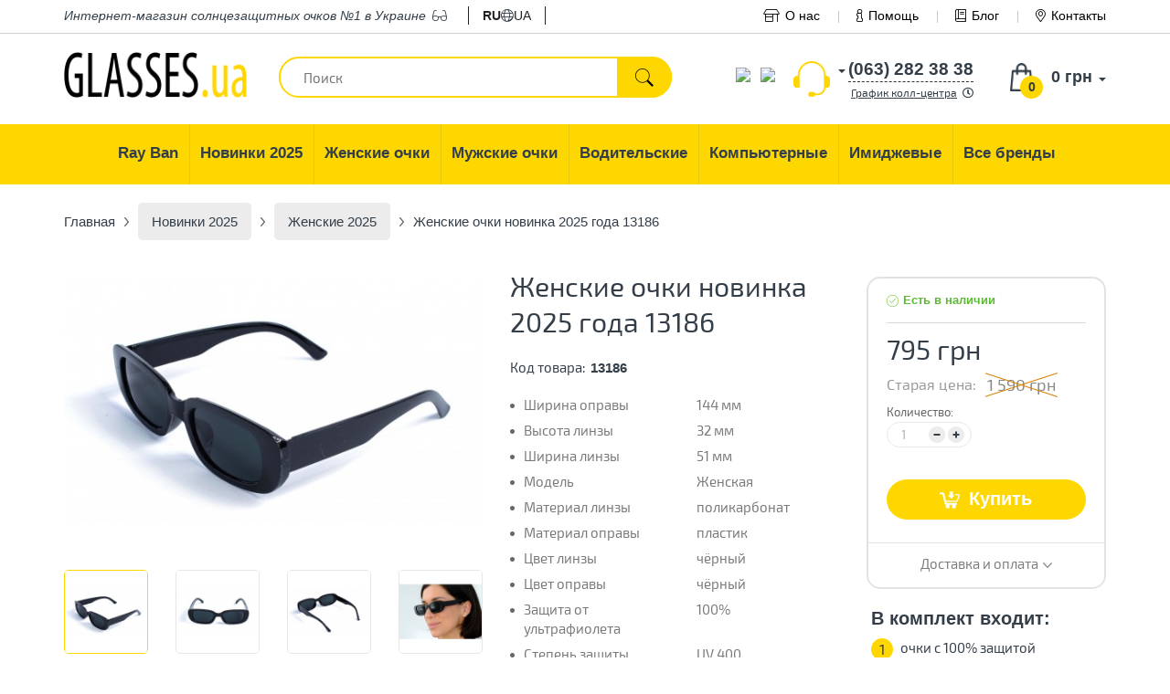

--- FILE ---
content_type: text/html; charset=utf-8
request_url: https://glasses.ua/novinki/zhenskie/13186/
body_size: 16406
content:
<!DOCTYPE html>
<html dir="ltr" lang="ru">
<head>
    <base href="https://glasses.ua/" />
    <meta charset="UTF-8" />
    <meta name="viewport" content="width=device-width, initial-scale=1, user-scalable=no">
    <title>≡ Солнцезащитные очки Женские очки новинка 2025 года 13186 в Киеве, Одессе, Днепре, Харькове - Интернет-магазин солнцезащитных очков Glasses.ua</title>

    <link rel="preconnect" href="https://connect.facebook.net">
    <link rel="preconnect" href="https://www.googletagmanager.com">
    <link rel="dns-prefetch" href="https://glasses.ua/"/>
    <link rel="dns-prefetch" href="https://cdn.rawgit.com"/>
    <link rel="dns-prefetch" href="https://www.google-analytics.com"/>
    <link rel="dns-prefetch" href="https://www.googletagmanager.com"/>
    <link rel="dns-prefetch" href="https://cdn.lightwidget.com"/>
    <link rel="dns-prefetch" href="https://connect.facebook.net"/>
    <link rel="dns-prefetch" href="https://www.facebook.com"/>

    <link rel="preload" as="font" href="https://glasses.ua/site-assets/dist/fonts/exo/exo2.woff2" type="font/woff2" crossorigin>

    
        <meta name="description" content="➜【 Женские очки новинка 2025 года 13186 】 В наличии ✈ Быстрая доставка ➤ 100% гарантия качества. Магазин солнцезащитных очков №1 в Украине ✓ Заходите!" />
            <meta property="og:title" content="≡ Солнцезащитные очки Женские очки новинка 2025 года 13186 в Киеве, Одессе, Днепре, Харькове - Интернет-магазин солнцезащитных очков Glasses.ua" />
    <meta property="og:type" content="website" />
    <meta property="og:url" content="https://glasses.ua/novinki/zhenskie/13186/" />
        <meta property="og:image" content="https://glasses.ua/image/cache/29032024/IMG_0022-500x294.jpg" />
        <meta property="og:site_name" content="Glasses.ua - Интернет-магазин солнцезащитных очков для своих" />

    <meta name="mobile-web-app-capable" content="yes">
    <meta name="apple-mobile-web-app-capable" content="yes">
    <meta name="application-name" content="Glasses.ua">
    <meta name="apple-mobile-web-app-title" content="Glasses.ua">
    <meta name="theme-color" content="#ffcc4d">
    <meta name="msapplication-TileColor" content="#ffcc4d">
    <meta name="msapplication-navbutton-color" content="#ffcc4d">
    <meta name="apple-mobile-web-app-status-bar-style" content="black-translucent">
    <meta name="msapplication-starturl" content="https://glasses.ua/">

    <link rel="apple-touch-icon" sizes="180x180" href="/apple-touch-icon.png">
    <link rel="icon" type="image/png" sizes="32x32" href="/favicon-32x32.png">
    <link rel="icon" type="image/png" sizes="16x16" href="/favicon-16x16.png">
    <link rel="manifest" href="/site.webmanifest">
    <link rel="mask-icon" href="/safari-pinned-tab.svg" color="#ffcc4d">
    <link href="/favicon.ico" rel="shortcut icon" type="image/x-icon"/>

        <link href="https://glasses.ua/novinki/zhenskie/13186/" rel="canonical" />
    
                        <link rel="alternate" hreflang="ru-ua" href="https://glasses.ua/novinki/zhenskie/13186/" />
                    <link rel="alternate" hreflang="x-default" href="https://glasses.ua/novinki/zhenskie/13186/" />
                    <link rel="alternate" hreflang="uk-ua" href="https://glasses.ua/ua/novinki/zhenskie/13186/" />
            
    <link href="/site-assets/dist/css/vendors-b39b988b87.min.css" rel="stylesheet" media="screen">
    <link href="/site-assets/dist/css/site-a484a0ea0c.min.css" rel="stylesheet" media="screen">
    <script src="/site-assets/dist/js/vendors-e4bef9a760.min.js"></script>

    <!-- Google Tag Manager -->
    <script>
        var loadAsyncGTM=function(){!function(e,t,n,a,o){e[a]=e[a]||[],e[a].push({"gtm.start":(new Date).getTime(),event:"gtm.js"});var i=t.getElementsByTagName(n)[0],d=t.createElement(n);d.async=!0,d.src="https://www.googletagmanager.com/gtm.js?id=GTM-TSXKB26",i.parentNode.insertBefore(d,i)}(window,document,"script","dataLayer")},ric=window.requestIdleCallback||window.mozRequestIdleCallback||window.webkitRequestIdleCallback||window.msRequestIdleCallback;ric?ric((function(){window.setTimeout(loadAsyncGTM,3e3)})):window.addEventListener("load",(function(){window.setTimeout(loadAsyncGTM,3e3)}));
    </script>
    <!-- End Google Tag Manager -->

    <!-- Global site tag (gtag.js) - Google Analytics - o4ki -->
    <script async src="https://www.googletagmanager.com/gtag/js?id=UA-117978078-1"></script>
    <script>
        window.dataLayer = window.dataLayer || [];
        function gtag(){dataLayer.push(arguments);}
        gtag('js', new Date());
        gtag('config', 'UA-117978078-1');
    </script>
</head>
<body itemscope itemtype="http://schema.org/WebPage">
<!-- Google Tag Manager (noscript) -->
<noscript><iframe src="https://www.googletagmanager.com/ns.html?id=GTM-TSXKB26" height="0" width="0" style="display:none;visibility:hidden"></iframe></noscript>
<!-- End Google Tag Manager (noscript) -->
<script>document.addEventListener("DOMContentLoaded",(function(){var e=[].slice.call(document.querySelectorAll("img.lazy, picture source.lazy")),t=!1,n=[].slice.call(document.querySelectorAll(".lazy-background"));const o=function(){!1===t&&(t=!0,setTimeout((function(){e.forEach((function(t){t.getBoundingClientRect().top<=window.innerHeight&&t.getBoundingClientRect().bottom>=0&&"none"!==getComputedStyle(t).display&&("SOURCE"!==t.tagName&&(t.src=t.dataset.src),t.srcset&&(t.srcset=t.dataset.srcset),t.classList.remove("lazy"),0===(e=e.filter((function(e){return e!==t}))).length&&(document.removeEventListener("scroll",o),window.removeEventListener("resize",o),window.removeEventListener("orientationchange",o)))})),t=!1}),200))};if(document.addEventListener("scroll",o),window.addEventListener("resize",o),window.addEventListener("orientationchange",o),"IntersectionObserver"in window){var i=new IntersectionObserver((function(e,t){e.forEach((function(e){e.isIntersecting&&(e.target.classList.add("visible"),i.unobserve(e.target))}))}));n.forEach((function(e){i.observe(e)}))}}));</script>

<div itemprop="inLanguage" itemscope itemtype="http://schema.org/Language">
    <meta itemprop="name" content="Russian">
    <meta itemprop="alternateName" content="ru-ua">
</div>
<meta itemprop="name" content="Женские очки новинка 2025 года 13186 в Киеве, Одессе, Днепре, Харькове от интернет-магазина солнцезащитных очков Glasses.ua">
<link itemprop="url" href="https://glasses.ua/novinki/zhenskie/13186/">

<div class="head_top">
    <div class="container">
        <div class="top_descr mob_hid"><span>Интернет-магазин</span> солнцезащитных очков №1 в Украине <i class="fal fa-glasses m_left_3"></i></div>
        <div class="top_lang">
    <ul>
                                    <li class="active"><span>ru</span></li>
            
                            <li><i class="fal fa-globe"></i></li>
                                                <li><a href="https://glasses.ua/ua/novinki/zhenskie/13186/">ua</a></li>
            
                        </ul>
</div>
<style>
    .top_lang{
        float:left;
        padding: 0 1rem 0 1rem;
        margin-left:1.5rem;
        border-left:1px solid #222;
        border-right:1px solid #222;
    }

    .top_lang ul{
        margin: 0;
        padding: 0;
        list-style: none;
        display: flex;
        flex-direction: row;
        flex-wrap: nowrap;
        align-items: center;
        gap: 1rem;
    }

    .top_lang ul li{
        list-style: none;
    }

    .top_lang ul li a, .top_lang ul li span{
        display: inline-block;
        color:#222;
        text-transform: uppercase;
    }

    .top_lang ul li.active span{
        font-weight: bold;
    }
</style>
        <div class="top_nav">
            <ul>
                <li class="bn">
                    <a href="/o-nas/">
                        <i class="fal fa-store-alt m_right_6"></i>О нас                    </a>
                </li>
                <li><a href="https://glasses.ua/kak-uznat-svoj-razmer/">
                        <i class="fal fa-info m_right_6"></i>Помощь                    </a>
                </li>
                <li><a href="/blog/">
                        <i class="fal fa-book m_right_6"></i>Блог                    </a>
                </li>
                <li><a href="/kontakty/">
                        <i class="fal fa-map-marker-alt m_right_6"></i>Контакты                    </a>
                </li>
            </ul>
        </div>
    </div>
</div>

<div class="container header" id="header">
        <div id="logo">
                <a href="https://glasses.ua/"><img src="https://glasses.ua/image/data/logo.png" title="Glasses.ua - Интернет-магазин солнцезащитных очков для своих" alt="Glasses.ua - Интернет-магазин солнцезащитных очков для своих" /></a>
            </div>
        <div id="mob-lang">
        <div class="top_lang">
    <ul>
                                    <li class="active"><span>ru</span></li>
            
                            <li><i class="fal fa-globe"></i></li>
                                                <li><a href="https://glasses.ua/ua/novinki/zhenskie/13186/">ua</a></li>
            
                        </ul>
</div>
<style>
    .top_lang{
        float:left;
        padding: 0 1rem 0 1rem;
        margin-left:1.5rem;
        border-left:1px solid #222;
        border-right:1px solid #222;
    }

    .top_lang ul{
        margin: 0;
        padding: 0;
        list-style: none;
        display: flex;
        flex-direction: row;
        flex-wrap: nowrap;
        align-items: center;
        gap: 1rem;
    }

    .top_lang ul li{
        list-style: none;
    }

    .top_lang ul li a, .top_lang ul li span{
        display: inline-block;
        color:#222;
        text-transform: uppercase;
    }

    .top_lang ul li.active span{
        font-weight: bold;
    }
</style>
    </div>

    <div class="search_w">
        <div id="search">
            <input type="text" value="" placeholder="Поиск" name="search" class="ui-autocomplete-input ui-corner-all" autocomplete="off" role="textbox" aria-autocomplete="list" aria-haspopup="true">
            <div class="button-search"><div class="button_search_inner"></div></div>
        </div>
        <div class="search_w_live"></div>
    </div>
    <div id="cart" class="cart-popup">
  <div class="heading">
    <a href="https://glasses.ua/simplecheckout/" class="cart_href" title="Корзина покупок">
        <span aria-hidden="true" class="glyphicon glyphicon-shopping-cart"></span>
        <span id="cart-total"><span class="cart_qnt">0</span> <span class="cart_total">0 грн</span></span>
    </a>
  </div>
  <div class="content white-popup mfp-with-anim">
      <button class="mfp-close" type="button" title="Close (Esc)">×</button>
          <button class="mfp-close" type="button" title="Close (Esc)">×</button>
    <div class="empty">В корзине пусто!</div>
      </div>
    <a class="mob_btn" href="https://glasses.ua/simplecheckout/"></a>
</div>
<script type='text/javascript'>
    if (typeof getURLVar != 'function') {
        var getURLVar = function(urlVarName) {
            var urlHalves = String(document.location).toLowerCase().split('?');
            var urlVarValue = '';

            if (urlHalves[1]) {
                var urlVars = urlHalves[1].split('&');

                for (var i = 0; i <= (urlVars.length); i++) {
                    if (urlVars[i]) {
                        var urlVarPair = urlVars[i].split('=');

                        if (urlVarPair[0] && urlVarPair[0] == urlVarName.toLowerCase()) {
                            urlVarValue = urlVarPair[1];
                        }
                    }
                }
            }

            return urlVarValue;
        }
    }

    function poltoQntUpdate(key, quantity) {
        $.ajax({
            url: 'index.php?route=module/cart',
            type: 'post',
            data: {
                'key': key,
                'quantity': quantity
            },
            success: function(data) {
                var cart = $(data);
                if (getURLVar('route') == 'checkout/cart' || getURLVar('route') == 'checkout/checkout') {
                    location.reload();
                    return;
                }
                $('#cart').load('index.php?route=module/cart #cart > *');
                //freeDelivery();
                if (typeof load_simplecheckout === 'function') {
                    load_simplecheckout();
                }
            }
        });
    }
</script>    <div class="phone_h">
        <div class="select_phone_w">
                                    <div class="phone_pop show-list" style="display: none;">
                <ul class="drop_list">
                    <li><span class="phone_pop_a first_phone_pop_a" data-phone-num="(063) 282 38 38">(063) 282 38 38</span></li>
                    <li><span class="phone_pop_a" data-phone-num="(096) 282 38 38">(096) 282 38 38</span></li>
                </ul>
            </div>
            <div class="phone_self">
                <div class="phone_self_arr"></div>
                <div class="phone_self_dash">(063) 282 38 38</div>
            </div>
            <div class="clearfix"></div>
        </div>
        <span data-tooltip-content="#tooltip_content" class="call_c">График колл-центра<i class="far fa-clock m_left_6"></i></span>
        <div class="none">
            <span id="tooltip_content">
                <div class="bold mb-5">График работы колл-центра и шоу-рума</div>
                Пн – Пт: с 10:00 до 19:00<br>
                Сб – Вс: выходной            </span>
        </div>
    </div>
    <div class="phone_mes">
        <div style="padding-top:0.5rem;">
            <ul class="messengers-list d-flex flex-row flex-nowrap align-items-center justify-content-center justify-content-md-start mb-md-1">
                <li>
                    <a href="viber://chat?number=+380962823838">
                        <img loading="lazy"  loading="lazy" class="messengers-img" src="/catalog/view/theme/manline/image/svg/viber.svg">
                    </a>
                </li>
                <li>
                    <a href="tg://resolve?domain=Glasses38">
                        <img loading="lazy"  loading="lazy" class="messengers-img" src="/catalog/view/theme/manline/image/svg/telegram.svg">
                    </a>
                </li>
            </ul>
        </div>
    </div>
</div>

<div class="main_nav_w">
    <div class="container">
        <ul class="main_nav mob_hid" itemscope itemtype="http://www.schema.org/SiteNavigationElement" role="menu">
                                                                                        <li class="dropdown" role="menuitem">
                            <a href="https://glasses.ua/ray-ban/" class="dropdown-toggle" data-toggle="dropdown" aria-haspopup="true" aria-expanded="false" itemprop="url">
                                <span itemprop="name">Ray Ban</span>
                            </a>
                                                        <ul class="dropdown-menu">
                                                                                                    <li><a href="https://glasses.ua/ray-ban/ray-ban-vayfaeri/">Wayfarer</a></li>
                                                                    <li><a href="https://glasses.ua/ray-ban/ray-ban-aviatori-kapli-/">Aviator</a></li>
                                                                    <li><a href="https://glasses.ua/ray-ban/clubmasters/">Clubmaster</a></li>
                                                                    <li><a href="https://glasses.ua/ray-ban/ray-ban-kruglie/">Round Metal</a></li>
                                                            </ul>
                                                    </li>
                                                                                                                            <li class="dropdown" role="menuitem">
                            <a href="https://glasses.ua/novinki/" class="dropdown-toggle" data-toggle="dropdown" aria-haspopup="true" aria-expanded="false" itemprop="url">
                                <span itemprop="name">Новинки 2025</span>
                            </a>
                                                        <ul class="dropdown-menu">
                                                                                                    <li><a href="https://glasses.ua/novinki/zhenskie/">Женские 2025</a></li>
                                                                    <li><a href="https://glasses.ua/novinki/muzhskie/">Мужские 2025</a></li>
                                                                    <li><a href="https://glasses.ua/novinki/uniseks/">Унисекс 2025</a></li>
                                                            </ul>
                                                    </li>
                                                                                                                            <li class="dropdown" role="menuitem">
                            <a href="https://glasses.ua/zhenskie-ochki/" class="dropdown-toggle" data-toggle="dropdown" aria-haspopup="true" aria-expanded="false" itemprop="url">
                                <span itemprop="name">Женские очки</span>
                            </a>
                                                        <ul class="dropdown-menu">
                                                                <li>
                                    <a href="https://glasses.ua/novinki/zhenskie/">Женские новинки</a>
                                </li>
                                                                                                    <li><a href="https://glasses.ua/zhenskie-ochki/brendi/">Брендовые</a></li>
                                                                    <li><a href="https://glasses.ua/zhenskie-ochki/zhenskie-kapli/">Женские Капли</a></li>
                                                                    <li><a href="https://glasses.ua/zhenskie-ochki/zhenskie-klassika/">Женские Классика</a></li>
                                                            </ul>
                                                    </li>
                                                                                                                            <li class="dropdown" role="menuitem">
                            <a href="https://glasses.ua/muzhskie-ochki/" class="dropdown-toggle" data-toggle="dropdown" aria-haspopup="true" aria-expanded="false" itemprop="url">
                                <span itemprop="name">Мужские очки</span>
                            </a>
                                                        <ul class="dropdown-menu">
                                                                <li>
                                    <a href="https://glasses.ua/novinki/muzhskie/">Мужские новинки</a>
                                </li>
                                                                                                    <li><a href="https://glasses.ua/muzhskie-ochki/brendi/">Бренды</a></li>
                                                                    <li><a href="https://glasses.ua/muzhskie-ochki/muzhskie-kapli/">Мужские Капли</a></li>
                                                                    <li><a href="https://glasses.ua/muzhskie-ochki/muzhskie-klassika/">Мужские Классика</a></li>
                                                                    <li><a href="https://glasses.ua/muzhskie-ochki/muzhskie-sport/">Мужские Спорт</a></li>
                                                                    <li><a href="https://glasses.ua/muzhskie-ochki/muzhskie-hameleoni/">Мужские Хамелеоны</a></li>
                                                            </ul>
                                                    </li>
                                                                                                                            <li class="dropdown" role="menuitem">
                            <a href="https://glasses.ua/voditelyskie-ochki/" class="dropdown-toggle" data-toggle="dropdown" aria-haspopup="true" aria-expanded="false" itemprop="url">
                                <span itemprop="name">Водительские</span>
                            </a>
                                                        <ul class="dropdown-menu">
                                                                                                    <li><a href="https://glasses.ua/voditelyskie-ochki/voditelyskie-ochki-aviator/">Авиатор</a></li>
                                                                    <li><a href="https://glasses.ua/voditelyskie-ochki/voditelyskie-ochki-premium/">Премиум</a></li>
                                                                    <li><a href="https://glasses.ua/voditelyskie-ochki/voditelyskie-ochki-sport/">Спортивные</a></li>
                                                                    <li><a href="https://glasses.ua/voditelyskie-ochki/voditelyskie-ochki-standart/">Стандарт</a></li>
                                                            </ul>
                                                    </li>
                                                                                                                            <li role="menuitem"><a href="https://glasses.ua/ochki-dlya-kompyyutera/" itemprop="url"><span itemprop="name">Компьютерные</span></a></li>
                                                                                                                            <li role="menuitem"><a href="https://glasses.ua/imidzhevyye-ochki/" itemprop="url"><span itemprop="name">Имиджевые</span></a></li>
                                                            <li role="menuitem"><a href="https://glasses.ua/brands/" itemprop="url"><span itemprop="name">Все бренды</span></a></li>
        </ul>
    </div>
</div>
    <div class="breadcrumb container" itemprop="breadcrumb" itemscope itemtype="http://schema.org/BreadcrumbList">
                <div itemprop="itemListElement" itemscope itemtype="http://schema.org/ListItem">
            <a itemprop="item" href="https://glasses.ua/">
                <span itemprop="name">
                  Главная</span>
            </a>
            <meta itemprop="position" content="1">
            <div itemprop="nextItem" itemscope itemtype="http://schema.org/ListItem">
                <meta itemprop="name" content="Новинки 2025">
                <div itemprop="item" itemscope itemtype="http://schema.org/Thing">
                    <link itemprop="url" href="https://glasses.ua/novinki/">
                </div>
                <meta itemprop="position" content="2">
            </div>
        </div>
        <div class="text_separator"></div>
                    <div itemprop="itemListElement" itemscope itemtype="http://schema.org/ListItem" style="display: inline">
                <a href="https://glasses.ua/novinki/" itemprop="item" >
                    <span itemprop="name">
                      Новинки 2025                    </span>
                </a>
                <meta itemprop="position" content="2">
                                    <div itemprop="previousItem" itemscope itemtype="http://schema.org/ListItem">
                        <meta itemprop="name" content="Главная">
                        <div itemprop="item" itemscope itemtype="http://schema.org/Thing">
                            <link itemprop="url" href="https://glasses.ua/">
                        </div>
                        <meta itemprop="position" content="1">
                    </div>
                                            <div itemprop="nextItem" itemscope itemtype="http://schema.org/ListItem">
                            <meta itemprop="name" content="Женские 2025">
                            <div itemprop="item" itemscope itemtype="http://schema.org/Thing">
                                <link itemprop="url" href="https://glasses.ua/novinki/zhenskie/">
                            </div>
                            <meta itemprop="position" content="3">
                        </div>
                                                </div>
            <div class="text_separator"></div>
                    <div itemprop="itemListElement" itemscope itemtype="http://schema.org/ListItem" style="display: inline">
                <a href="https://glasses.ua/novinki/zhenskie/" itemprop="item" >
                    <span itemprop="name">
                      Женские 2025                    </span>
                </a>
                <meta itemprop="position" content="3">
                                    <div itemprop="previousItem" itemscope itemtype="http://schema.org/ListItem">
                        <meta itemprop="name" content="Новинки 2025">
                        <div itemprop="item" itemscope itemtype="http://schema.org/Thing">
                            <link itemprop="url" href="https://glasses.ua/novinki/">
                        </div>
                        <meta itemprop="position" content="2">
                    </div>
                                                                        <div itemprop="nextItem" itemscope itemtype="http://schema.org/ListItem">
                                <meta itemprop="name" content="Женские очки новинка 2025 года 13186">
                                <div itemprop="item" itemscope itemtype="http://schema.org/Thing">
                                    <link itemprop="url" href="https://glasses.ua/novinki/zhenskie/13186/">
                                </div>
                                <meta itemprop="position" content="4">
                            </div>
                                                                        </div>
            <div class="text_separator"></div>
        
                    <div itemprop="itemListElement" itemscope itemtype="http://schema.org/ListItem">
                <div>
                    <link itemprop="item" href="https://glasses.ua/novinki/zhenskie/13186/">
                    <span itemprop="name">
                        Женские очки новинка 2025 года 13186                    </span>
                </div>
                <meta itemprop="position" content="4">
                                    <div itemprop="previousItem" itemscope itemtype="http://schema.org/ListItem">
                        <meta itemprop="name" content="Женские 2025">
                        <div itemprop="item" itemscope itemtype="http://schema.org/Thing">
                            <link itemprop="url" href="https://glasses.ua/novinki/zhenskie/">
                        </div>
                        <meta itemprop="position" content="3">
                    </div>
                            </div>
            </div>
    <div class="container" itemscope itemtype="http://schema.org/Product">
        <div class="row" style="display:flex;flex-wrap:wrap">
            <div class="col-xs-12 col-md-5">
                                    <div class="width100 relative">
                                                <div class="thumbnails">
                            <div class="big_image_wrap">
                                <a href="https://glasses.ua/image/cache/29032024/IMG_0022-750x441.jpg" title="Женские очки новинка 2025 года 13186" class="big_image gal" rel="gal"><img data-zoom-image="https://glasses.ua/image/cache/29032024/IMG_0022-750x441.jpg" src="https://glasses.ua/image/cache/29032024/IMG_0022-500x294.jpg" itemprop="image"></a>
                            </div>
                                                            <div class="big_image_wrap">
                                    <a class="big_image gal" rel="gal" href="https://glasses.ua/image/cache/29032024/IMG_0023-750x441.jpg" title="Женские очки новинка 2025 года 13186"> <img data-zoom-image="https://glasses.ua/image/cache/29032024/IMG_0023-750x441.jpg" data-lazy="https://glasses.ua/image/cache/29032024/IMG_0023-500x294.jpg" title="Женские очки новинка 2025 года 13186" alt="Женские очки новинка 2025 года 13186" /></a>
                                </div>
                                                                <div class="big_image_wrap">
                                    <a class="big_image gal" rel="gal" href="https://glasses.ua/image/cache/29032024/IMG_0024-750x442.jpg" title="Женские очки новинка 2025 года 13186"> <img data-zoom-image="https://glasses.ua/image/cache/29032024/IMG_0024-750x442.jpg" data-lazy="https://glasses.ua/image/cache/29032024/IMG_0024-500x295.jpg" title="Женские очки новинка 2025 года 13186" alt="Женские очки новинка 2025 года 13186" /></a>
                                </div>
                                                                <div class="big_image_wrap">
                                    <a class="big_image gal" rel="gal" href="https://glasses.ua/image/cache/20240910/0009-750x500.jpg" title="Женские очки новинка 2025 года 13186"> <img data-zoom-image="https://glasses.ua/image/cache/20240910/0009-750x500.jpg" data-lazy="https://glasses.ua/image/cache/20240910/0009-500x333.jpg" title="Женские очки новинка 2025 года 13186" alt="Женские очки новинка 2025 года 13186" /></a>
                                </div>
                                                                <div class="big_image_wrap">
                                    <a class="big_image gal" rel="gal" href="https://glasses.ua/image/cache/20240910/0010-750x500.jpg" title="Женские очки новинка 2025 года 13186"> <img data-zoom-image="https://glasses.ua/image/cache/20240910/0010-750x500.jpg" data-lazy="https://glasses.ua/image/cache/20240910/0010-500x333.jpg" title="Женские очки новинка 2025 года 13186" alt="Женские очки новинка 2025 года 13186" /></a>
                                </div>
                                                                <div class="big_image_wrap">
                                    <a class="big_image gal" rel="gal" href="https://glasses.ua/image/cache/ch1-750x501.jpg" title="Женские очки новинка 2025 года 13186"> <img data-zoom-image="https://glasses.ua/image/cache/ch1-750x501.jpg" data-lazy="https://glasses.ua/image/cache/ch1-500x334.jpg" title="Женские очки новинка 2025 года 13186" alt="Женские очки новинка 2025 года 13186" /></a>
                                </div>
                                                        </div>

                    </div>

                
                <div class="additional_w">
                    <div class="row">
                                                                        <div class="col-xs-4 col-sm-3 col-md-3">
                                <div class="thumbnail_sm thumbnail_small active_th" data-slick-index="0">
                                    <img src="https://glasses.ua/image/cache/29032024/IMG_0022-200x200.jpg" data-src-big="https://glasses.ua/image/cache/29032024/IMG_0022-750x441.jpg" title="Женские очки новинка 2025 года 13186" alt="Женские очки новинка 2025 года 13186" />
                                </div>     
                            </div>
                                                                                                    <div class="col-xs-4 col-sm-3 col-md-3">
                                <div class="thumbnail_sm thumbnail_small" data-slick-index="1">
                                    <img src="https://glasses.ua/image/cache/29032024/IMG_0023-200x200.jpg" data-src-big="https://glasses.ua/image/cache/29032024/IMG_0023-750x441.jpg" title="Женские очки новинка 2025 года 13186" alt="Женские очки новинка 2025 года 13186" />
                                </div>
                            </div>
                                                                                                                                                <div class="col-xs-4 col-sm-3 col-md-3">
                                <div class="thumbnail_sm thumbnail_small" data-slick-index="2">
                                    <img src="https://glasses.ua/image/cache/29032024/IMG_0024-200x200.jpg" data-src-big="https://glasses.ua/image/cache/29032024/IMG_0024-750x442.jpg" title="Женские очки новинка 2025 года 13186" alt="Женские очки новинка 2025 года 13186" />
                                </div>
                            </div>
                                                                                                                                                <div class="col-xs-4 col-sm-3 col-md-3">
                                <div class="thumbnail_sm thumbnail_small" data-slick-index="3">
                                    <img src="https://glasses.ua/image/cache/20240910/0009-200x200.jpg" data-src-big="https://glasses.ua/image/cache/20240910/0009-750x500.jpg" title="Женские очки новинка 2025 года 13186" alt="Женские очки новинка 2025 года 13186" />
                                </div>
                            </div>
                                                                                                                                                <div class="col-xs-4 col-sm-3 col-md-3">
                                <div class="thumbnail_sm thumbnail_small" data-slick-index="4">
                                    <img src="https://glasses.ua/image/cache/20240910/0010-200x200.jpg" data-src-big="https://glasses.ua/image/cache/20240910/0010-750x500.jpg" title="Женские очки новинка 2025 года 13186" alt="Женские очки новинка 2025 года 13186" />
                                </div>
                            </div>
                                                                                                                                                <div class="col-xs-4 col-sm-3 col-md-3">
                                <div class="thumbnail_sm thumbnail_small" data-slick-index="5">
                                    <img src="https://glasses.ua/image/cache/ch1-200x200.jpg" data-src-big="https://glasses.ua/image/cache/ch1-750x501.jpg" title="Женские очки новинка 2025 года 13186" alt="Женские очки новинка 2025 года 13186" />
                                </div>
                            </div>
                                            			    <!-- div class="col-xs-6 col-sm-4 col-md-3">
                                <div class="thumbnail_sm thumbnail_small">
                                    <img src="/catalog/view/theme/manline/image/360foto.jpg" />
                                </div>
                            </div -->
                                            </div>
                </div>
                <div class="row">
                    <div class="col-xs-12 p_left_5_xs p_right_5_xs p_top_15_xs m_bottom_15_sm">
                        <div class="width100 demen-wrap">
                                                                                                <div class="demen w20 text-center">
                                <div class="dem_image width_oprava"></div>
                                <div class="dem_value">144 мм</div>
                            </div>
                        
                                                                                                <div class="demen w20 text-center">
                                <div class="dem_image height_linza"></div>
                                <div class="dem_value">32 мм</div>
                            </div>
                        
                                                                                                <div class="demen w20 text-center">
                                <div class="dem_image width_linza"></div>
                                <div class="dem_value">51 мм</div>
                            </div>
                        
                                                                    
                                                                    
                                                                    
                                                                    
                                                                    
                                                                    
                                                                    
                                                                    
                                                                                                <div class="demen w20 text-center">
                                <div class="dem_image length_ear"></div>
                                <div class="dem_value">136 мм</div>
                            </div>
                        
                                                                                                <div class="demen w20 text-center">
                                <div class="dem_image width_bridge"></div>
                                <div class="dem_value">19 мм</div>
                            </div>
                        
                                                                    
                                                                    
                                            </div>
                    </div>
                </div>



            </div>
            <div class="col-xs-12 col-md-4 tovar_middle">
                <h1 itemprop="name">Женские очки новинка 2025 года 13186</h1>
                                <meta itemprop="url" content="https://glasses.ua/novinki/zhenskie/13186/">
                                                    <meta itemprop="description" content="Женские очки новинка 2025 года 13186 с быстрой доставкой по всей Украине только в интернет-магазине солнцезащитных очков Glasses.ua">
                                <div class="prod_short1">
                    

                    <div class="row">
                        <div class="col-xs-12 col-sm-7 col-md-6">
                            <div class="psw psw-xs-fix">
                                <div class="pst">Код товара:</div>
                                <div class="pstext" itemprop="sku">13186</div>
                            </div>
                        </div>
                        <div class="col-xs-12 col-sm-5 col-md-6 hidden-xs">
                                                    </div>
                    </div>
                                        <div class="hara">
                        <ul class="hara_list">
                                                                                        <li>
                                    <div class="hara_n">Ширина оправы</div>
                                    <div class="hara_t">144 мм</div>
                                </li>
                                                            <li>
                                    <div class="hara_n">Высота линзы</div>
                                    <div class="hara_t">32 мм</div>
                                </li>
                                                            <li>
                                    <div class="hara_n">Ширина линзы</div>
                                    <div class="hara_t">51 мм</div>
                                </li>
                                                            <li>
                                    <div class="hara_n">Модель</div>
                                    <div class="hara_t">Женская</div>
                                </li>
                                                            <li>
                                    <div class="hara_n">Материал линзы</div>
                                    <div class="hara_t">поликарбонат </div>
                                </li>
                                                            <li>
                                    <div class="hara_n">Материал оправы</div>
                                    <div class="hara_t">пластик</div>
                                </li>
                                                            <li>
                                    <div class="hara_n">Цвет линзы</div>
                                    <div class="hara_t">чёрный</div>
                                </li>
                                                            <li>
                                    <div class="hara_n">Цвет оправы</div>
                                    <div class="hara_t">чёрный</div>
                                </li>
                                                            <li>
                                    <div class="hara_n">Защита от ультрафиолета</div>
                                    <div class="hara_t">100%</div>
                                </li>
                                                            <li>
                                    <div class="hara_n">Степень защиты</div>
                                    <div class="hara_t">UV 400</div>
                                </li>
                                                            <li>
                                    <div class="hara_n">Комплект</div>
                                    <div class="hara_t">полный</div>
                                </li>
                                                            <li>
                                    <div class="hara_n">Длина дужки</div>
                                    <div class="hara_t">136 мм</div>
                                </li>
                                                            <li>
                                    <div class="hara_n">Ширина моста</div>
                                    <div class="hara_t">19 мм</div>
                                </li>
                                                            <li>
                                    <div class="hara_n">Цвет линзы_</div>
                                    <div class="hara_t">чёрный</div>
                                </li>
                                                            <li>
                                    <div class="hara_n">Цвет оправы_</div>
                                    <div class="hara_t">чёрный</div>
                                </li>
                                                    </ul>

                    </div>
                    <div class="dozakaz" data-free-deliv="1000">
                        <!-- div class="free">
                           <span class="red">Поздравляем!</span> Вы получили бесплатную доставку
                        </div -->
                        <div class="dozakaz_in1">Эти очки есть <span style="color:#5dbb33" class="rb">в наличии</span>.<br /> Закажите сейчас и уже <span class="rb">завтра</span> они будут у вас.</div>
                    </div>
                </div>
            </div>
            <div class="col-xs-12 col-md-3 product-info">
                <div class="cart_r" itemprop="offers" itemscope itemtype="http://schema.org/Offer">
                                            <div class="nal">Есть в наличии</div>
                                        <meta itemprop="priceCurrency" content="UAH">
                    <meta itemprop="itemCondition" itemtype="http://schema.org/OfferItemCondition" content="http://schema.org/NewCondition"/>
                    <meta itemprop="availability" content="http://schema.org/InStock"/>
                                                <div class="price">
                            <div class="price-new lh_36 m_bottom_10 m_bottom_30_xs" itemprop="price" content="795.00">795 грн</div>
                            <div class="price-old-wrap width100 fs_18_combo m_bottom_10_xs">
                                <span class="price-label d_inline_b fs_16 lh_22">Старая цена:&nbsp;&nbsp;</span>
                                <span class="price-old d_inline_b">
                                                                            1 590 грн                                                                    </span>
                            </div>
                        </div>


                    <div class="qnt_w">
                        <div class="option_title">Количество:</div>
                        <div class="qnt">

                            <input id="quantity" type="text" name="quantity" size="2" value="1" />
                            <input type="hidden" name="product_id" size="2" value="13186" />
                            <div class="minus"></div>
                            <div class="plus"></div>
                        </div>
                    </div>
                    <div class="clearfix"></div>

                    
                    <div class="razmer styled">
                    
                    </div>

                    <input type="hidden" name="pproduct_id" value="13186">
                    <button class="button" id="button-cart" type="submit">
                        <span>Купить</span>
                    </button>
                    <div class="doopl">
                        <span data-tooltip-content="#dost_opl_tip" class="doopl_href">Доставка и оплата</span>
                        <div class="none">
                            <span id="dost_opl_tip">
                                <div class="bold mb-5">Доставка</div>
                                    <ul class="wd">
                                        <li>Самовывоз бесплатно</li>
                                        <li>Новая Почта по Украине</li>
                                    </ul>

                                <div class="bold mt-10 mb-5">Оплата</div>
                                Наличными, Наложенным платежом,
                                <br>
                                Перевод на карту,
                            </span>
                        </div>
                    </div>
                </div>
                <div class="p_top_15">
                                            <div class="product-complect p_5">
                            <div class="fs_20_combo m_bottom_10 fw_strong">В комплект входит:</div>
                            <ul>
                                <li>
                                    <div class="width100 m_bottom_10">
                                        <ul class="flex-combined-row-nowrap">
                                            <li>
                                                <div class="width100 m_right_5">
                                                    <div class="num_icon">1</div>
                                                </div>
                                            </li>
                                            <li>
                                                <div class="width100">очки с 100% защитой</div>
                                            </li>
                                        </ul>
                                    </div>
                                </li>
                                <li>
                                    <div class="width100 m_bottom_10">
                                        <ul class="flex-combined-row-nowrap">
                                            <li>
                                                <div class="width100 m_right_5">
                                                    <div class="num_icon">2</div>
                                                </div>
                                            </li>
                                            <li>
                                                <div class="width100">надежный жесткий футляр</div>
                                            </li>
                                        </ul>
                                    </div>
                                </li>
                                <li>
                                    <div class="width100 m_bottom_10">
                                        <ul class="flex-combined-row-nowrap">
                                            <li>
                                                <div class="width100 m_right_5">
                                                    <div class="num_icon">3</div>
                                                </div>
                                            </li>
                                            <li>
                                                <div class="width100">салфетка из микрофибры</div>
                                            </li>
                                        </ul>
                                    </div>
                                </li>
                            </ul>
                        </div>
                                    </div>
            </div>
        </div>

                <div class="title mt-40">
            <span>Модель в других цветах</span>
        </div>
        <div class="relative carusel_prod m_bottom_30_xs">
                        <div class="product_w noimgs">
                <div class="product_in">
                    <div class="prod_info">
                        <a class="prod_image" href="https://glasses.ua/novinki/zhenskie/13187/"><img src="https://glasses.ua/image/cache/29032024/IMG_0025-288x198.jpg" title="Женские очки новинка 2025 года 13187" alt="Женские очки новинка 2025 года 13187" /></a>
                        <div class="prod_name_w">
                            <a class="prod_name" href="https://glasses.ua/novinki/zhenskie/13187/">Женские очки новинка 2025 года 13187</a>
                        </div>
                        <div class="prod_stock">Есть в наличии</div>
                                                <div class="prod_price m_bottom_10_sm">

                            <div class="price-new d_inline_b fs_20 lh_24">795 грн</div>
                            <div class="price-old d_inline_b fs_16 lh_20 m_left_5">
                                                                1 590 грн                                                            </div>
                        </div>
                                                <div class="hover_tovar">
                            <div class="hover_t_b"><span class="hov_text">Код товара:</span> <span class="hot_text">13187</span></div>
                        </div>
                    </div>
                </div>
            </div>
                    </div>
        
    </div>

<script>
    gtag('event', 'view_item', {
        "items" : [{"id":13186,"name":"\u0416\u0435\u043d\u0441\u043a\u0438\u0435 \u043e\u0447\u043a\u0438 \u043d\u043e\u0432\u0438\u043d\u043a\u0430 2025 \u0433\u043e\u0434\u0430 13186","brand":"","category":"\u041a\u0430\u0442\u0435\u0433\u043e\u0440\u0438\u044f 719","list_position":0,"quantity":1,"price":"795"}]    });
</script>
<div class="prod_de_w sets_w hidden-xs">
                  <div class="container descr prod_cont" id="description">
            <div class="product_menu_w">
                <ul class="product_menu">
                                        <li class="active_menu"><a href="#description">Доставка и оплата</a></li>
                                                        </ul>
                <div class="description_w">
                                    </div>
                <div class="description_w" id="dost_oplata_d">
                    <script>
                        document.addEventListener("DOMContentLoaded", function(event) {
                            $('#dost_oplata_d').load('https://glasses.ua/dostavkaoplata/ #dost_op_w', function () {
                                $('.btn_pop').magnificPopup({
                                    removalDelay: 500,
                                    tClose: 'Закрыть (Esc)',
                                    tLoading: 'Загрузка...',
                                    callbacks: {
                                        beforeOpen: function () {
                                            this.st.mainClass = this.st.el.attr('data-effect');
                                        }
                                    },
                                    midClick: true
                                });
                                $('#dost_oplata_d .title').remove();
                                $('#dost_oplata_d .col-lg-4').addClass('col-md-3');
                                $('#dost_oplata_d .col-lg-4').removeClass('col-lg-4');

                                $('#dost_op_w .col-md-3').unwrap();
                                $('#dost_op_w').addClass('row');
                            });

                        });
                    </script>
                </div>
            </div>
        </div>
        </div>
<div class="container relative_prod prod_cont">
        <div class="title mt-40">
            <span>Похожие товары</span>
        </div>
        <div class="relative carusel_prod m_bottom_30_xs">
                                                <div class="product_w noimgs">
                        <div class="product_in">
                            <div class="prod_info">
                                <a class="prod_image" href="https://glasses.ua/novinki/zhenskie/13440/"><img src="https://glasses.ua/image/cache/29032024/IMG_0784-288x198.jpg" title="Женские очки новинка 2025 года 13440" alt="Женские очки новинка 2025 года 13440" /></a>
                                <div class="prod_name_w">
                                    <a class="prod_name" href="https://glasses.ua/novinki/zhenskie/13440/">Женские очки новинка 2025 года 13440</a>
                                </div>
                                <div class="prod_stock">Есть в наличии</div>
                                                                    <div class="prod_price m_bottom_10_sm">

                                        <div class="price-new d_inline_b fs_20 lh_24">795 грн</div>
                                        <div class="price-old d_inline_b fs_16 lh_20 m_left_5">
                                                                                            1 590 грн                                                                                    </div>
                                    </div>
                                                                <div class="hover_tovar">
                                    <div class="hover_t_b"><span class="hov_text">Код товара:</span> <span class="hot_text">13440</span></div>
                                </div>
                            </div>
                        </div>
                    </div>
                                    <div class="product_w noimgs">
                        <div class="product_in">
                            <div class="prod_info">
                                <a class="prod_image" href="https://glasses.ua/novinki/zhenskie/13441/"><img src="https://glasses.ua/image/cache/29032024/IMG_0787-288x198.jpg" title="Женские очки новинка 2025 года 13441" alt="Женские очки новинка 2025 года 13441" /></a>
                                <div class="prod_name_w">
                                    <a class="prod_name" href="https://glasses.ua/novinki/zhenskie/13441/">Женские очки новинка 2025 года 13441</a>
                                </div>
                                <div class="prod_stock">Есть в наличии</div>
                                                                    <div class="prod_price m_bottom_10_sm">

                                        <div class="price-new d_inline_b fs_20 lh_24">795 грн</div>
                                        <div class="price-old d_inline_b fs_16 lh_20 m_left_5">
                                                                                            1 590 грн                                                                                    </div>
                                    </div>
                                                                <div class="hover_tovar">
                                    <div class="hover_t_b"><span class="hov_text">Код товара:</span> <span class="hot_text">13441</span></div>
                                </div>
                            </div>
                        </div>
                    </div>
                                    <div class="product_w noimgs">
                        <div class="product_in">
                            <div class="prod_info">
                                <a class="prod_image" href="https://glasses.ua/novinki/zhenskie/13442/"><img src="https://glasses.ua/image/cache/29032024/IMG_0790-288x198.jpg" title="Женские очки новинка 2025 года 13442" alt="Женские очки новинка 2025 года 13442" /></a>
                                <div class="prod_name_w">
                                    <a class="prod_name" href="https://glasses.ua/novinki/zhenskie/13442/">Женские очки новинка 2025 года 13442</a>
                                </div>
                                <div class="prod_stock">Есть в наличии</div>
                                                                    <div class="prod_price m_bottom_10_sm">

                                        <div class="price-new d_inline_b fs_20 lh_24">795 грн</div>
                                        <div class="price-old d_inline_b fs_16 lh_20 m_left_5">
                                                                                            1 590 грн                                                                                    </div>
                                    </div>
                                                                <div class="hover_tovar">
                                    <div class="hover_t_b"><span class="hov_text">Код товара:</span> <span class="hot_text">13442</span></div>
                                </div>
                            </div>
                        </div>
                    </div>
                                    <div class="product_w noimgs">
                        <div class="product_in">
                            <div class="prod_info">
                                <a class="prod_image" href="https://glasses.ua/novinki/zhenskie/13187/"><img src="https://glasses.ua/image/cache/29032024/IMG_0025-288x198.jpg" title="Женские очки новинка 2025 года 13187" alt="Женские очки новинка 2025 года 13187" /></a>
                                <div class="prod_name_w">
                                    <a class="prod_name" href="https://glasses.ua/novinki/zhenskie/13187/">Женские очки новинка 2025 года 13187</a>
                                </div>
                                <div class="prod_stock">Есть в наличии</div>
                                                                    <div class="prod_price m_bottom_10_sm">

                                        <div class="price-new d_inline_b fs_20 lh_24">795 грн</div>
                                        <div class="price-old d_inline_b fs_16 lh_20 m_left_5">
                                                                                            1 590 грн                                                                                    </div>
                                    </div>
                                                                <div class="hover_tovar">
                                    <div class="hover_t_b"><span class="hov_text">Код товара:</span> <span class="hot_text">13187</span></div>
                                </div>
                            </div>
                        </div>
                    </div>
                                    <div class="product_w noimgs">
                        <div class="product_in">
                            <div class="prod_info">
                                <a class="prod_image" href="https://glasses.ua/novinki/zhenskie/13192/"><img src="https://glasses.ua/image/cache/29032024/IMG_0040-288x198.jpg" title="Очки новинка 2025 года 13192" alt="Очки новинка 2025 года 13192" /></a>
                                <div class="prod_name_w">
                                    <a class="prod_name" href="https://glasses.ua/novinki/zhenskie/13192/">Очки новинка 2025 года 13192</a>
                                </div>
                                <div class="prod_stock">Есть в наличии</div>
                                                                    <div class="prod_price m_bottom_10_sm">

                                        <div class="price-new d_inline_b fs_20 lh_24">795 грн</div>
                                        <div class="price-old d_inline_b fs_16 lh_20 m_left_5">
                                                                                            1 590 грн                                                                                    </div>
                                    </div>
                                                                <div class="hover_tovar">
                                    <div class="hover_t_b"><span class="hov_text">Код товара:</span> <span class="hot_text">13192</span></div>
                                </div>
                            </div>
                        </div>
                    </div>
                                    <div class="product_w noimgs">
                        <div class="product_in">
                            <div class="prod_info">
                                <a class="prod_image" href="https://glasses.ua/novinki/zhenskie/13193/"><img src="https://glasses.ua/image/cache/29032024/IMG_0043-288x198.jpg" title="Очки новинка 2025 года 13193" alt="Очки новинка 2025 года 13193" /></a>
                                <div class="prod_name_w">
                                    <a class="prod_name" href="https://glasses.ua/novinki/zhenskie/13193/">Очки новинка 2025 года 13193</a>
                                </div>
                                <div class="prod_stock">Есть в наличии</div>
                                                                    <div class="prod_price m_bottom_10_sm">

                                        <div class="price-new d_inline_b fs_20 lh_24">795 грн</div>
                                        <div class="price-old d_inline_b fs_16 lh_20 m_left_5">
                                                                                            1 590 грн                                                                                    </div>
                                    </div>
                                                                <div class="hover_tovar">
                                    <div class="hover_t_b"><span class="hov_text">Код товара:</span> <span class="hot_text">13193</span></div>
                                </div>
                            </div>
                        </div>
                    </div>
                                    <div class="product_w noimgs">
                        <div class="product_in">
                            <div class="prod_info">
                                <a class="prod_image" href="https://glasses.ua/novinki/zhenskie/13200/"><img src="https://glasses.ua/image/cache/29032024/IMG_0064-288x198.jpg" title="Очки новинка 2025 года 13200" alt="Очки новинка 2025 года 13200" /></a>
                                <div class="prod_name_w">
                                    <a class="prod_name" href="https://glasses.ua/novinki/zhenskie/13200/">Очки новинка 2025 года 13200</a>
                                </div>
                                <div class="prod_stock">Есть в наличии</div>
                                                                    <div class="prod_price m_bottom_10_sm">

                                        <div class="price-new d_inline_b fs_20 lh_24">795 грн</div>
                                        <div class="price-old d_inline_b fs_16 lh_20 m_left_5">
                                                                                            1 590 грн                                                                                    </div>
                                    </div>
                                                                <div class="hover_tovar">
                                    <div class="hover_t_b"><span class="hov_text">Код товара:</span> <span class="hot_text">13200</span></div>
                                </div>
                            </div>
                        </div>
                    </div>
                                    <div class="product_w noimgs">
                        <div class="product_in">
                            <div class="prod_info">
                                <a class="prod_image" href="https://glasses.ua/novinki/zhenskie/13476/"><img src="https://glasses.ua/image/cache/29032024/IMG_0892-288x198.jpg" title="Очки новинка 2025 года 13476" alt="Очки новинка 2025 года 13476" /></a>
                                <div class="prod_name_w">
                                    <a class="prod_name" href="https://glasses.ua/novinki/zhenskie/13476/">Очки новинка 2025 года 13476</a>
                                </div>
                                <div class="prod_stock">Есть в наличии</div>
                                                                    <div class="prod_price m_bottom_10_sm">

                                        <div class="price-new d_inline_b fs_20 lh_24">795 грн</div>
                                        <div class="price-old d_inline_b fs_16 lh_20 m_left_5">
                                                                                            1 590 грн                                                                                    </div>
                                    </div>
                                                                <div class="hover_tovar">
                                    <div class="hover_t_b"><span class="hov_text">Код товара:</span> <span class="hot_text">13476</span></div>
                                </div>
                            </div>
                        </div>
                    </div>
                                    <div class="product_w noimgs">
                        <div class="product_in">
                            <div class="prod_info">
                                <a class="prod_image" href="https://glasses.ua/novinki/zhenskie/13482/"><img src="https://glasses.ua/image/cache/29032024/IMG_0910-288x198.jpg" title="Женские очки новинка 2025 года 13482" alt="Женские очки новинка 2025 года 13482" /></a>
                                <div class="prod_name_w">
                                    <a class="prod_name" href="https://glasses.ua/novinki/zhenskie/13482/">Женские очки новинка 2025 года 13482</a>
                                </div>
                                <div class="prod_stock">Есть в наличии</div>
                                                                    <div class="prod_price m_bottom_10_sm">

                                        <div class="price-new d_inline_b fs_20 lh_24">795 грн</div>
                                        <div class="price-old d_inline_b fs_16 lh_20 m_left_5">
                                                                                            1 590 грн                                                                                    </div>
                                    </div>
                                                                <div class="hover_tovar">
                                    <div class="hover_t_b"><span class="hov_text">Код товара:</span> <span class="hot_text">13482</span></div>
                                </div>
                            </div>
                        </div>
                    </div>
                                    </div>
    </div>
<script>
        document.addEventListener("DOMContentLoaded", function(event) {

            $(document).on('mouseenter', '.big_image img', function(){
                $('.zoomContainer').remove();
                var data_zoom_image = $(this).attr('data-zoom-image');
                $(this).data('zoom-image', data_zoom_image).elevateZoom({ zoomType : "lens", lensShape : "round", lensSize : 200 });
            });
            /*
            jQuery('.additional_w .thumbnail_sm').each(function(){
                var _this = jQuery(this);
                var _imgBig = _this.find('img').data('src-big');
                var _target = jQuery('.big_image_wrap .big_image');
                var _targetImg = _target.find('img');

                _this.on('click', function(){
                   if(!_this.hasClass('active_th')){
                       jQuery('.additional_w .thumbnail_sm').removeClass('active_th');
                       //console.log(_imgBig);
                        _this.addClass('active_th');
                       _target.attr('href',_imgBig);
                       _targetImg.attr('attr',_imgBig);
                       _targetImg.attr('src',_imgBig);

                       jQuery('.zoomContainer').remove();
                       console.log(_imgBig);
                       _targetImg.data('zoom-image', _imgBig).elevateZoom({ zoomType : "lens", lensShape : "round", lensSize : 200 });
                   } else {
                       return false;
                   }
                });
            });
            */
            $('.thumbnails').slick({
                slidesToShow: 1,
                lazyLoad: 'progressive',
                slidesToScroll: 1,
                //asNavFor: '.additional_w',
                arrows: false,
                infinite: false,
                touchMove: false,
                touchThreshold: 12
            });

            jQuery('.additional_w .thumbnail_sm:not(.yt)').each(function(){
                var _this = jQuery(this);

                _this.on('click', function() {
                    if (!_this.hasClass('active_th')) {
                        jQuery('.additional_w .thumbnail_sm').removeClass('active_th');
                        _this.addClass('active_th');
                        var slide_ind = parseInt(_this.data('slick-index'));
                        $('.thumbnails').slick('slickGoTo', slide_ind, true);
                    }
                });
            });
            /*
            $('.additional_w').slick({
                slidesToShow: 5,
                slidesToScroll: 1,
                arrows: false,
                infinite: false,
                asNavFor: '.thumbnails',
                focusOnSelect: true
            });

            */
            $('.tooltip').tooltipster({
                interactiveTolerance: 50,
                delay: 100,
                interactive: true,
                theme: 'polt_tip_style'
//                animation: "zoomIn",
//                functionReady: function (origin, tooltip) {
//                    tooltip.addClass("animated zoomIn");
//                }
            });


            function btnminus(a) { // тут нужно указать минимальное количество
                document.getElementById("quantity").value > a ? document.getElementById("quantity").value-- : document.getElementById("quantity").value = a
            }
            function btnplus() {
                document.getElementById("quantity").value++
            }
            function initZoom(){

            }



            $(document).on('click', '.qnt .plus', function () {
                btnplus();
            });

            $(document).on('click', '.qnt .minus', function () {
                btnminus(1)
            });


            $('.styled input').each(function () {
                if ($(this).attr("checked")) {
                    $(this).closest('div.styled').find('label').removeClass('checked');
                    $(this).closest('label').addClass('checked');
                }
            })

            $(document).on('change', '.styled input', function () {
                if ($(this).attr("checked")) {
                    $(this).closest('div.styled').find('label').removeClass('checked');
                    $(this).closest('label').addClass('checked');
                } else {
                    $(this).closest('div.styled').find('label').removeClass('checked');
                }
            });




            $('.carusel_prod').slick({
                infinite: false,
                touchMove: false,
                slidesToShow: 5,
                slidesToScroll: 5,
                centerMode: false,
                prevArrow: '<div class="prev-next-w"><div type="button" class="slick-prev"></div></div>',
                nextArrow: '<div class="prev-next-w"><div type="button" class="slick-next"></div></div>',
                touchMove: false,
                touchThreshold: 12,
                responsive: [
                    {
                        breakpoint: 991,
                        settings: {
                            slidesToShow: 3,
                            slidesToScroll: 3,
                            arrows: false,
                            dots: true
                        }
                    },
                    {
                        breakpoint: 768,
                        settings: {
                            slidesToShow: 1,
                            slidesToScroll: 1,
                            arrows: false,
                            dots: true
                        }
                    }


                ]
            });

        });

//        $('.tabsets').load(
//            $('base').attr('href') + 'index.php?route=module/set/setsload&product_id=//',
//            function(){
//                $('#tabs a').tabs();
//                $('.load-image').hide();
//                $('#link-to-sets').text('Комплекты');
//            }
//        );

    </script>

<div class="subscribe mt-70">
    <div class="container">
        <div class="width100 insta-wrap">
            <div class="insta-title">
                <a href="https://www.instagram.com/_glasses.ua_/?hl=ru" target="_blank">
                    <i class="fab fa-instagram fa-lg m_right_5 d-inline-block"></i>
                    <span class="fs_20_combo fw_strong">Наш instagram</span>
                </a>
            </div>
            <div id="instagram-widget"></div>
        </div>
    </div>
</div>
    <div class="links p_top_45 p_bottom_45">
        <div class="container">

            <ul class="links-nav m_top_0 m_bottom_20 p_left_0">
                <li class="active" data-target="links-item-city">Города</li>
                                <li data-target="links-item-link">Топ категории</li>
                <li data-target="links-item-sentence">Предложения</li>
                            </ul>

            <ul class="list_none row">
                                    <li class="col-sm-4 p_0 hide links-item-link links-item"><a href="/blog/komu-idut-ochki-wayfarer/" class="fs_14 color_black">Ray ban wayfarer форма</a></li>    
                                    <li class="col-sm-4 p_0 links-item-city links-item"><a href="https://glasses.ua/cities/vinniki/" class="fs_14 color_black">Винники</a></li>    
                                    <li class="col-sm-4 p_0 hide links-item-link links-item"><a href="/muzhskie-ochki/brendi/gucci/" class="fs_14 color_black">Очки gucci мужские</a></li>    
                                    <li class="col-sm-4 p_0 links-item-city links-item"><a href="https://glasses.ua/cities/gorishnie-plavnye/" class="fs_14 color_black">Горишние Плавные</a></li>    
                                    <li class="col-sm-4 p_0 hide links-item-link links-item"><a href="/ray-ban/ray-ban-originali/8282/" class="fs_14 color_black">Ray ban original 8282</a></li>    
                                    <li class="col-sm-4 p_0 links-item-city links-item"><a href="https://glasses.ua/cities/gorodok/" class="fs_14 color_black">Городок</a></li>    
                                    <li class="col-sm-4 p_0 hide links-item-link links-item"><a href="/chanel-brand/" class="fs_14 color_black">Очки chanel</a></li>    
                                    <li class="col-sm-4 p_0 links-item-city links-item"><a href="https://glasses.ua/cities/zastavna/" class="fs_14 color_black">Заставна</a></li>    
                                    <li class="col-sm-4 p_0 hide links-item-link links-item"><a href="/blog/tipy-pokrytiya-linz-ochkov/" class="fs_14 color_black">Покрытия очков</a></li>    
                                    <li class="col-sm-4 p_0 links-item-city links-item"><a href="https://glasses.ua/cities/zvenigorodka/" class="fs_14 color_black">Звенигородка</a></li>    
                                    <li class="col-sm-4 p_0 hide links-item-link links-item"><a href="/ray-ban/ray-ban-vayfaeri/716/" class="fs_14 color_black">Очки ray ban wayfarer 716</a></li>    
                                    <li class="col-sm-4 p_0 links-item-city links-item"><a href="https://glasses.ua/cities/zolotonosha/" class="fs_14 color_black">Золотоноша</a></li>    
                                    <li class="col-sm-4 p_0 hide links-item-link links-item"><a href="/zhenskie-ochki/brendi/tom-ford/11633/" class="fs_14 color_black">Уровень защиты от ультрафиолета очки том форд</a></li>    
                                    <li class="col-sm-4 p_0 links-item-city links-item"><a href="https://glasses.ua/cities/kiczman/" class="fs_14 color_black">Кицмань</a></li>    
                                    <li class="col-sm-4 p_0 hide links-item-link links-item"><a href="/muzhskie-ochki/brendi/montblanc/" class="fs_14 color_black">Солнцезащитные очки montblanc мужские</a></li>    
                                    <li class="col-sm-4 p_0 links-item-city links-item"><a href="https://glasses.ua/cities/lyuboml/" class="fs_14 color_black">Любомль</a></li>    
                                    <li class="col-sm-4 p_0 hide links-item-link links-item"><a href="/chrome-hearts-brand/" class="fs_14 color_black">Chrome hearts очки</a></li>    
                                    <li class="col-sm-4 p_0 links-item-city links-item"><a href="https://glasses.ua/cities/mironovka/" class="fs_14 color_black">Мироновка</a></li>    
                                    <li class="col-sm-4 p_0 hide links-item-link links-item"><a href="/roberto-cavalli-brand/" class="fs_14 color_black">Roberto cavalli солнцезащитные очки</a></li>    
                                    <li class="col-sm-4 p_0 links-item-city links-item"><a href="https://glasses.ua/cities/monastyrishhe/" class="fs_14 color_black">Монастырище</a></li>    
                                    <li class="col-sm-4 p_0 hide links-item-link links-item"><a href="/tom-ford-brand/" class="fs_14 color_black">Tom ford солнцезащитные очки</a></li>    
                                    <li class="col-sm-4 p_0 links-item-city links-item"><a href="https://glasses.ua/cities/mukachevo/" class="fs_14 color_black">Мукачево</a></li>    
                                    <li class="col-sm-4 p_0 hide links-item-link links-item"><a href="/blog/kak-podobrat-ochki-po-forme-litsa-muzhchine/" class="fs_14 color_black">Очки авиаторы форма лица</a></li>    
                                    <li class="col-sm-4 p_0 links-item-city links-item"><a href="https://glasses.ua/cities/novovolynsk/" class="fs_14 color_black">Нововолынск</a></li>    
                                    <li class="col-sm-4 p_0 hide links-item-link links-item"><a href="/blog/chto-takoye-ochki-oversize-komu-oni-podkhodyat/" class="fs_14 color_black">Модные солнцезащитные очки оверсайз</a></li>    
                                    <li class="col-sm-4 p_0 links-item-city links-item"><a href="https://glasses.ua/cities/novyj-kalinov/" class="fs_14 color_black">Новый Калинов</a></li>    
                                    <li class="col-sm-4 p_0 hide links-item-link links-item"><a href="/blog/kak-ukhazhivat-za-ochkami/" class="fs_14 color_black">Можно ли протирать очки спиртом</a></li>    
                                    <li class="col-sm-4 p_0 links-item-city links-item"><a href="https://glasses.ua/cities/perechin/" class="fs_14 color_black">Перечин</a></li>    
                                    <li class="col-sm-4 p_0 hide links-item-link links-item"><a href="/voditelyskie-ochki/voditelyskie-ochki-sport/3025/" class="fs_14 color_black">Очки 3025</a></li>    
                                    <li class="col-sm-4 p_0 links-item-city links-item"><a href="https://glasses.ua/cities/pereyaslav/" class="fs_14 color_black">Переяслав</a></li>    
                                    <li class="col-sm-4 p_0 hide links-item-link links-item"><a href="/fossil-brand/" class="fs_14 color_black">Солнечные очки fossil</a></li>    
                                    <li class="col-sm-4 p_0 links-item-city links-item"><a href="https://glasses.ua/cities/pustomyty/" class="fs_14 color_black">Пустомыты</a></li>    
                                    <li class="col-sm-4 p_0 hide links-item-link links-item"><a href="/ray-ban/ray-ban-vayfaeri/8304/" class="fs_14 color_black">Ray ban 8304</a></li>    
                                    <li class="col-sm-4 p_0 links-item-city links-item"><a href="https://glasses.ua/cities/sinelnikovo/" class="fs_14 color_black">Синельниково</a></li>    
                                    <li class="col-sm-4 p_0 hide links-item-link links-item"><a href="/muzhskie-ochki/brendi/cartier/" class="fs_14 color_black">Мужские солнцезащитные очки cartier</a></li>    
                                    <li class="col-sm-4 p_0 links-item-city links-item"><a href="https://glasses.ua/cities/ternopol/" class="fs_14 color_black">Тернополь</a></li>    
                                    <li class="col-sm-4 p_0 hide links-item-link links-item"><a href="/voditelyskie-ochki/voditelyskie-ochki-premium/3007/" class="fs_14 color_black">Очки модель 3007</a></li>    
                                    <li class="col-sm-4 p_0 links-item-city links-item"><a href="https://glasses.ua/cities/ugnev/" class="fs_14 color_black">Угнев</a></li>    
                                    <li class="col-sm-4 p_0 hide links-item-link links-item"><a href="/armani-brand/" class="fs_14 color_black">Очки армани 2 стеклами</a></li>    
                                    <li class="col-sm-4 p_0 links-item-city links-item"><a href="https://glasses.ua/cities/khotin/" class="fs_14 color_black">Хотин</a></li>    
                                    <li class="col-sm-4 p_0 hide links-item-link links-item"><a href="/ray-ban/ray-ban-kruglie/9323/" class="fs_14 color_black">Очки ray ban round metal модель 9323</a></li>    
                                    <li class="col-sm-4 p_0 links-item-city links-item"><a href="https://glasses.ua/cities/cherkassy/" class="fs_14 color_black">Черкассы</a></li>    
                            </ul>
                            <ul class="list_none hide links-item links-item-sentence">
                                            <li class="mb-10 fs_14"><a href='/voditelyskie-ochki/'>Автомобильные очки желтые отзывы</a>, все модели в наличии и доступны к доставке по стране не более чем за 1-2 дня. Скидки до 50% на ассортимент сайта. </li>
                                            <li class="mb-10 fs_14">У нас на сайте Вы сможете <a href='/christian-dior-brand/'>купить новую модель очков кристиан диор Украина</a> в полной комплектации с жестким футляром и салфеткой из микрофибры, а также с фирменным пакетом компании.</li>
                                            <li class="mb-10 fs_14"><a href='/voditelyskie-ochki/voditelyskie-ochki-premium/'>Где лучше купить водительские очки от солнца одесса</a>? Если Вас беспокоит этот вопрос, будьте уверены, Вы попали по адресу! Наш ассортимент и цены станут приятным сюрпризом для каждого.</li>
                                            <li class="mb-10 fs_14">Подыскиваете очки? <a href='/aksessuari/'>Большой выбор футляров под очки Киев</a> на совершенно любой вкус. Все модели в наличии у нас на складе и в течение дня после Вашего заказа выбранные модели отправятся к Вас</li>
                                            <li class="mb-10 fs_14">Среди ассортимента сайта <a href='/zhenskie-ochki/'>самые классные оправы 2021 женские купить</a>. Не упускайте возможность и переходите в каталог товаров. На вторую и последующую модель дополнительная скидка. </li>
                                    </ul>
                    </div>
    </div>
<div class="footer">
    <div class="container">
        <div class="row">
            <div class="col-xs-12 col-md-5 col-lg-4">
                <div class="logo_f">
                    <img alt="" src="/site-assets/dist/image/logo.png">
                </div>
                <div class="footer_phone"> 
                    <div class="fp_t">Нужна консультация? Звоните сейчас!</div>
                    <div class="fp_p">
                        <a class="kpt_href" href="tel:+380632823838">(063) 282 38 38</a>,<br>
                        <a class="kpt_href" href="tel:+380962823838">(096) 282 38 38</a>
                    </div>

                    <div style="padding-top:0.5rem;">
                        <ul class="messengers-list d-flex flex-row flex-nowrap align-items-center justify-content-center justify-content-md-start mb-md-1">
                            <li>
                                <a href="viber://chat?number=+380962823838">
                                    <img loading="lazy"  loading="lazy" class="messengers-img" src="/site-assets/dist/image/svg/viber.svg">
                                </a>
                            </li>
                            <li>
                                <a href="tg://resolve?domain=Glasses38">
                                    <img loading="lazy"  loading="lazy" class="messengers-img" src="/site-assets/dist/image/svg/telegram.svg">
                                </a>
                            </li>
                        </ul>
                    </div>
                </div>
                <div class="f_loc">
                                        <div class="loc_t">График работы колл-центра и шоу-рума</div>
                    <div class="f_loc_text">
                        Пн – Пт: с 10:00 до 19:00<br>
                        Сб и Вс: выходной<br><br>
                                            </div>
                </div>

            </div>
            <div class="col-xs-6 col-md-4 col-lg-2">
                <div class="f_title">Меню</div>
                <ul class="cat_list">
                    <li><a href="https://glasses.ua/o-nas/">Шоу-Рум</a></li>
                    <li><a href="https://glasses.ua/obmenvozvrat/">Обмен</a></li>
                    <li><a href="https://glasses.ua/dostavkaoplata/">Доставка/оплата</a></li>
                    <li><a href="https://glasses.ua/kak-uznat-svoj-razmer/">Помощь</a></li>
                    <li><a href="/blog/">Блог</a></li>
                    <li><a href="https://ochki-partner.com.ua/?utm_source=glasses&utm_medium=banner&utm_campaign=dropshipping">Дропшиппинг</a></li>
                    <li><a href="/kontakty">Контакти</a></li>
                    <li><a href="https://ochki-opt.com.ua/">Опт</a></li>
                </ul>
            </div>
            <div class="col-xs-6 col-md-3">
                <div class="f_title">Категории</div>
                <ul class="cat_list">

                    <li><a href="https://glasses.ua/ray-ban">Ray Ban</a></li>
                    <li><a href="https://glasses.ua/novinki/">Новинки</a></li>
                    <li><a href="https://glasses.ua/zhenskie-ochki/">Женские очки</a></li>
                    <li><a href="https://glasses.ua/muzhskie-ochki/">Мужские очки</a></li>
                    <li><a href="https://glasses.ua/voditelyskie-ochki/">Водительские очки</a></li>
                    <li><a href="https://glasses.ua/ochki-dlya-kompyyutera/">Очки для компьютера</a></li>
                    <li><a href="https://glasses.ua/detskie/">Детские</a></li>
                    <li><a href="https://glasses.ua/aksessuari/">Чехлы для очков</a></li>
                    <div class="soc">
                        <a href="https://www.facebook.com/glasses.ua/" target="_blank" rel="nofollow"><img src="catalog/view/theme/manline/image/fb.png" alt=""/></a>
                        <a href="https://www.instagram.com/_glasses.ua_/" target="_blank" rel="nofollow"><img src="catalog/view/theme/manline/image/inst.png" alt=""/></a>
                    </div>
                </ul>
            </div>
            <div class="col-xs-6 col-md-3">
                <div class="f_title">Категории</div>
                <ul class="cat_list">
                    <li><a href="https://glasses.ua/ochki-s-polyarizacziej/">Очки с поляризацией</a></li>
                    <li><a href="https://glasses.ua/stil/">Стильные очки</a></li>
                    <li><a href="https://glasses.ua/formy-lica/">Очки по форме лица</a></li>
                    <li><a href="https://glasses.ua/formy-ochkov/">Очки по форме оправы</a></li>
                    <li><a href="https://glasses.ua/czvet/">Цветные очки</a></li>
                    <li><a href="https://glasses.ua/cities/">Города</a></li>
                </ul>
            </div>
        </div>
    </div>
</div>
<div class="footer_bot">
    <div class="container">
        <div class="copy_left">© 2009-2026<span> glasses.ua</span> - Все права защищены | Создание и продвижение сайта <a href="http://seo-akademiya.com" target="_blank" rel="nofollow">seo-akademiya.com</a>
                 </div>
    </div>
</div>
<!-- Popup itself -->
<div id="pop" class="white-popup mfp-with-anim mfp-hide">
    <div class="zakazatli_site">
        <div class="zakaz_sit">
            Задать вопрос менеджеру</div>
        <div class="zak_form">
            Введите свое имя и номер телефона. Наш менеджер свяжется с Вами в ближайшее время!        </div>
        <div class="forma_vopros">
            <form action="" method="post" class="contactform" id="contactform2">
                <div class="success_polt"></div>
                <input type="text" required="" data-label="Ваше имя" value="" placeholder="Ваше имя" name="name_polt[]" class="name_inp" id="name">
                <input type="text" required="" data-label="Ваш телефон" placeholder="Ваш телефон" value="" name="phone_polt[]" class="phone_inp" id="phone">
                <textarea name="text_polt[]" data-label="Сообщение" placeholder="Сообщение" cols="10" rows="3"></textarea>
                <input type="hidden" value="Задать вопрос менеджеру" data-label="Из формы" size="50" class="zakaz_from not_clear">
                <input type="hidden" value="" name="site_page_polt[]" data-label="Страница" size="50" class="site_page_polt">
                <input type="submit" value="Оставить заявку" name="submit_polt" class="btn submit button">
            </form>
        </div>
        <!-- end forma -->
    </div>
</div>
<!-- end Popup -->

<a href="#" class="scrollup"></a>

<link rel="preload" as="font" href="https://glasses.ua/site-assets/dist/fonts/exo/exo2light.woff2" type="font/woff2" crossorigin>
<link rel="preload" as="font" href="https://glasses.ua/site-assets/dist/fonts/exo/exo2semibold.woff2" type="font/woff2" crossorigin>
<link rel="preload" as="font" href="https://glasses.ua/site-assets/dist/fonts/exo/exo2bold.woff2" type="font/woff2" crossorigin>
<link href="/site-assets/dist/css/site-bottom-d41d8cd98f.min.css" rel="stylesheet" media="screen">

    <script src="/catalog/view/javascript/jquery/ui/jquery-ui-1.8.16.custom.min.js"></script>

<script src="/site-assets/dist/js/site-1ac7866744.min.js"></script>
<script type="text/javascript" src="catalog/view/javascript/jquery/colorbox/jquery.colorbox-min.js"></script>
<script>
	let loadScripts = {
		status: 0,
		init: function(event) {

            let instagramWidget = document.getElementById("instagram-widget");
			if(instagramWidget) {
				this.loadJS("https://cdn.lightwidget.com/widgets/lightwidget.js");
				let lightwidgetIframe = document.createElement("iframe");
					lightwidgetIframe.src = "https://cdn.lightwidget.com/widgets/9bbc5744d0855c8f9d3b7273f49548fe.html";
					lightwidgetIframe.scrolling = "no";
					lightwidgetIframe.allowtransparency = "true";
					lightwidgetIframe.class = "lightwidget-widget";
					lightwidgetIframe.style = "width:100%;border:0;overflow:hidden;";
				instagramWidget.appendChild(lightwidgetIframe);
            }

            this.loadJS("/catalog/view/theme/manline/js/jquery.elevateZoom-3.0.8.min.js");
            this.loadJS("/send/send.js?v=1.99");
            this.loadJS("/catalog/view/theme/manline/js/livesearch.js?v=1.99");
            this.loadJS("//cdn.sendpulse.com/js/push/69b4d7435238be3a2bb7840debb1c23b_1.js");

			window.removeEventListener('scroll', scrollListener, false);
			window.removeEventListener('mousemove', scrollListener, false);
		},
		loadJS(file) {
			var jsElm = document.createElement("script");
			jsElm.src = file;
			document.body.appendChild(jsElm);
        }, 
        loadCss(file) {
            var cssElm = document.createElement("link");
            cssElm.rel = 'stylesheet';
            cssElm.type = 'text/css';
			cssElm.href = file;
			document.body.appendChild(cssElm);
		}
	};

	let scrollListener = function (event) {
		if(loadScripts.status == 0) {
			loadScripts.init(event);
			loadScripts.status = 1;
		}
	};
	window.addEventListener('scroll', scrollListener, false);
	window.addEventListener('mousemove', scrollListener, false);
</script>

<!-- Facebook Pixel Code -->
<script>
    var loadAsyncFb=function(){var e,n,t,o,a,c;e=window,n=document,t="script",e.fbq||(o=e.fbq=function(){o.callMethod?o.callMethod.apply(o,arguments):o.queue.push(arguments)},e._fbq||(e._fbq=o),o.push=o,o.loaded=!0,o.version="2.0",o.queue=[],(a=n.createElement(t)).async=!0,a.src="https://connect.facebook.net/en_US/fbevents.js",(c=n.getElementsByTagName(t)[0]).parentNode.insertBefore(a,c)),fbq("init","1950782065048372"),fbq("track","PageView")},ric=window.requestIdleCallback||window.mozRequestIdleCallback||window.webkitRequestIdleCallback||window.msRequestIdleCallback;ric?ric((function(){window.setTimeout(loadAsyncFb,3e3)})):window.addEventListener("load",(function(){window.setTimeout(loadAsyncFb,3e3)}));
</script>
<noscript><img height="1" width="1" style="display:none" src="https://www.facebook.com/tr?id=1950782065048372&ev=PageView&noscript=1"/></noscript>
<!-- End Facebook Pixel Code -->
<link rel="stylesheet" href="/catalog/view/theme/manline/assets/css/sp-contact-ways.min.css?v=1.99" />
<div class="sp-cw-wrap" id="sp-cw">
    <div class="sp-cw-pulse"></div>
    <div class="sp-cw-icon">
        <i class="far fa-comments" aria-hidden="true"></i>
    </div>
    <div class="sp-cw-block">
        <ul class="sp-cw-list">
            <li>
                <a href="viber://chat?number=+380962823838" rel="nofollow" title="Наш вайбер">
                    <span class="email-icon"><img src="/site-assets/dist/image/sp/viber-1.svg" alt="/096/282-38-38"></span>
                </a>
            </li>
            <li>
                <a href="tg://resolve?domain=Glasses38" rel="nofollow" title="Наш телеграм">
                    <span class="email-icon"><img src="/site-assets/dist/image/sp/telegram-1.svg" alt="@Glasses38"></span>
                </a>
            </li>
        </ul>
    </div>
</div>
<div class="sp-cw-background" id="sp-cw-back"></div>
<script>
    var spClickSelector = document.querySelector('.sp-cw-icon');
    var spMainSelector = document.querySelector('#sp-cw');
    var spBgSelector = document.querySelector('#sp-cw-back');

    spClickSelector.addEventListener('click', function(){
        spBgSelector.classList.toggle('active');
        spClickSelector.classList.toggle('active');
        spMainSelector.classList.toggle('open');
    });

    spBgSelector.addEventListener('click', function(){
        spBgSelector.classList.remove('active');
        spClickSelector.classList.remove('active');
        spMainSelector.classList.remove('open');
    });
</script>
</body>
</html>


--- FILE ---
content_type: text/html; charset=UTF-8
request_url: https://glasses.ua/dostavkaoplata/
body_size: 11610
content:
<!DOCTYPE html>
<html dir="ltr" lang="ru">
<head>
    <base href="https://glasses.ua/" />
    <meta charset="UTF-8" />
    <meta name="viewport" content="width=device-width, initial-scale=1, user-scalable=no">
    <title>Доставка/оплата - Интернет-магазин солнцезащитных очков Glasses.ua</title>

    <link rel="preconnect" href="https://connect.facebook.net">
    <link rel="preconnect" href="https://www.googletagmanager.com">
    <link rel="dns-prefetch" href="https://glasses.ua/"/>
    <link rel="dns-prefetch" href="https://cdn.rawgit.com"/>
    <link rel="dns-prefetch" href="https://www.google-analytics.com"/>
    <link rel="dns-prefetch" href="https://www.googletagmanager.com"/>
    <link rel="dns-prefetch" href="https://cdn.lightwidget.com"/>
    <link rel="dns-prefetch" href="https://connect.facebook.net"/>
    <link rel="dns-prefetch" href="https://www.facebook.com"/>

    <link rel="preload" as="font" href="https://glasses.ua/site-assets/dist/fonts/exo/exo2.woff2" type="font/woff2" crossorigin>

    
        <meta name="description" content="➜【Доставка/оплата】 100% наличие ✈ Быстрая доставка ➤ Гарантия качества. Магазин солнцезащитных очков №1 в Украине ✓ Заходите!" />
            <meta property="og:title" content="Доставка/оплата - Интернет-магазин солнцезащитных очков Glasses.ua" />
    <meta property="og:type" content="website" />
    <meta property="og:url" content="https://glasses.ua/dostavkaoplata/" />
        <meta property="og:image" content="https://glasses.ua/image/data/logo.png" />
        <meta property="og:site_name" content="Glasses.ua - Интернет-магазин солнцезащитных очков для своих" />

    <meta name="mobile-web-app-capable" content="yes">
    <meta name="apple-mobile-web-app-capable" content="yes">
    <meta name="application-name" content="Glasses.ua">
    <meta name="apple-mobile-web-app-title" content="Glasses.ua">
    <meta name="theme-color" content="#ffcc4d">
    <meta name="msapplication-TileColor" content="#ffcc4d">
    <meta name="msapplication-navbutton-color" content="#ffcc4d">
    <meta name="apple-mobile-web-app-status-bar-style" content="black-translucent">
    <meta name="msapplication-starturl" content="https://glasses.ua/">

    <link rel="apple-touch-icon" sizes="180x180" href="/apple-touch-icon.png">
    <link rel="icon" type="image/png" sizes="32x32" href="/favicon-32x32.png">
    <link rel="icon" type="image/png" sizes="16x16" href="/favicon-16x16.png">
    <link rel="manifest" href="/site.webmanifest">
    <link rel="mask-icon" href="/safari-pinned-tab.svg" color="#ffcc4d">
    <link href="/favicon.ico" rel="shortcut icon" type="image/x-icon"/>

    
                        <link rel="alternate" hreflang="ru-ua" href="https://glasses.ua/dostavkaoplata/" />
                    <link rel="alternate" hreflang="x-default" href="https://glasses.ua/dostavkaoplata/" />
                    <link rel="alternate" hreflang="uk-ua" href="https://glasses.ua/ua/dostavkaoplata/" />
            
    <link href="/site-assets/dist/css/vendors-b39b988b87.min.css" rel="stylesheet" media="screen">
    <link href="/site-assets/dist/css/site-a484a0ea0c.min.css" rel="stylesheet" media="screen">
    <script src="/site-assets/dist/js/vendors-e4bef9a760.min.js"></script>

    <!-- Google Tag Manager -->
    <script>
        var loadAsyncGTM=function(){!function(e,t,n,a,o){e[a]=e[a]||[],e[a].push({"gtm.start":(new Date).getTime(),event:"gtm.js"});var i=t.getElementsByTagName(n)[0],d=t.createElement(n);d.async=!0,d.src="https://www.googletagmanager.com/gtm.js?id=GTM-TSXKB26",i.parentNode.insertBefore(d,i)}(window,document,"script","dataLayer")},ric=window.requestIdleCallback||window.mozRequestIdleCallback||window.webkitRequestIdleCallback||window.msRequestIdleCallback;ric?ric((function(){window.setTimeout(loadAsyncGTM,3e3)})):window.addEventListener("load",(function(){window.setTimeout(loadAsyncGTM,3e3)}));
    </script>
    <!-- End Google Tag Manager -->

    <!-- Global site tag (gtag.js) - Google Analytics - o4ki -->
    <script async src="https://www.googletagmanager.com/gtag/js?id=UA-117978078-1"></script>
    <script>
        window.dataLayer = window.dataLayer || [];
        function gtag(){dataLayer.push(arguments);}
        gtag('js', new Date());
        gtag('config', 'UA-117978078-1');
    </script>
</head>
<body itemscope itemtype="http://schema.org/WebPage">
<!-- Google Tag Manager (noscript) -->
<noscript><iframe src="https://www.googletagmanager.com/ns.html?id=GTM-TSXKB26" height="0" width="0" style="display:none;visibility:hidden"></iframe></noscript>
<!-- End Google Tag Manager (noscript) -->
<script>document.addEventListener("DOMContentLoaded",(function(){var e=[].slice.call(document.querySelectorAll("img.lazy, picture source.lazy")),t=!1,n=[].slice.call(document.querySelectorAll(".lazy-background"));const o=function(){!1===t&&(t=!0,setTimeout((function(){e.forEach((function(t){t.getBoundingClientRect().top<=window.innerHeight&&t.getBoundingClientRect().bottom>=0&&"none"!==getComputedStyle(t).display&&("SOURCE"!==t.tagName&&(t.src=t.dataset.src),t.srcset&&(t.srcset=t.dataset.srcset),t.classList.remove("lazy"),0===(e=e.filter((function(e){return e!==t}))).length&&(document.removeEventListener("scroll",o),window.removeEventListener("resize",o),window.removeEventListener("orientationchange",o)))})),t=!1}),200))};if(document.addEventListener("scroll",o),window.addEventListener("resize",o),window.addEventListener("orientationchange",o),"IntersectionObserver"in window){var i=new IntersectionObserver((function(e,t){e.forEach((function(e){e.isIntersecting&&(e.target.classList.add("visible"),i.unobserve(e.target))}))}));n.forEach((function(e){i.observe(e)}))}}));</script>

<div itemprop="inLanguage" itemscope itemtype="http://schema.org/Language">
    <meta itemprop="name" content="Russian">
    <meta itemprop="alternateName" content="ru-ua">
</div>
<meta itemprop="name" content="Доставка/оплата от интернет-магазина солнцезащитных очков Glasses.ua">
<link itemprop="url" href="https://glasses.ua/dostavkaoplata/">

<div class="head_top">
    <div class="container">
        <div class="top_descr mob_hid"><span>Интернет-магазин</span> солнцезащитных очков №1 в Украине <i class="fal fa-glasses m_left_3"></i></div>
        <div class="top_lang">
    <ul>
                                    <li class="active"><span>ru</span></li>
            
                            <li><i class="fal fa-globe"></i></li>
                                                <li><a href="https://glasses.ua/ua/dostavkaoplata/">ua</a></li>
            
                        </ul>
</div>
<style>
    .top_lang{
        float:left;
        padding: 0 1rem 0 1rem;
        margin-left:1.5rem;
        border-left:1px solid #222;
        border-right:1px solid #222;
    }

    .top_lang ul{
        margin: 0;
        padding: 0;
        list-style: none;
        display: flex;
        flex-direction: row;
        flex-wrap: nowrap;
        align-items: center;
        gap: 1rem;
    }

    .top_lang ul li{
        list-style: none;
    }

    .top_lang ul li a, .top_lang ul li span{
        display: inline-block;
        color:#222;
        text-transform: uppercase;
    }

    .top_lang ul li.active span{
        font-weight: bold;
    }
</style>
        <div class="top_nav">
            <ul>
                <li class="bn">
                    <a href="/o-nas/">
                        <i class="fal fa-store-alt m_right_6"></i>О нас                    </a>
                </li>
                <li><a href="https://glasses.ua/kak-uznat-svoj-razmer/">
                        <i class="fal fa-info m_right_6"></i>Помощь                    </a>
                </li>
                <li><a href="/blog/">
                        <i class="fal fa-book m_right_6"></i>Блог                    </a>
                </li>
                <li><a href="/kontakty/">
                        <i class="fal fa-map-marker-alt m_right_6"></i>Контакты                    </a>
                </li>
            </ul>
        </div>
    </div>
</div>

<div class="container header" id="header">
        <div id="logo">
                <a href="https://glasses.ua/"><img src="https://glasses.ua/image/data/logo.png" title="Glasses.ua - Интернет-магазин солнцезащитных очков для своих" alt="Glasses.ua - Интернет-магазин солнцезащитных очков для своих" /></a>
            </div>
        <div id="mob-lang">
        <div class="top_lang">
    <ul>
                                    <li class="active"><span>ru</span></li>
            
                            <li><i class="fal fa-globe"></i></li>
                                                <li><a href="https://glasses.ua/ua/dostavkaoplata/">ua</a></li>
            
                        </ul>
</div>
<style>
    .top_lang{
        float:left;
        padding: 0 1rem 0 1rem;
        margin-left:1.5rem;
        border-left:1px solid #222;
        border-right:1px solid #222;
    }

    .top_lang ul{
        margin: 0;
        padding: 0;
        list-style: none;
        display: flex;
        flex-direction: row;
        flex-wrap: nowrap;
        align-items: center;
        gap: 1rem;
    }

    .top_lang ul li{
        list-style: none;
    }

    .top_lang ul li a, .top_lang ul li span{
        display: inline-block;
        color:#222;
        text-transform: uppercase;
    }

    .top_lang ul li.active span{
        font-weight: bold;
    }
</style>
    </div>

    <div class="search_w">
        <div id="search">
            <input type="text" value="" placeholder="Поиск" name="search" class="ui-autocomplete-input ui-corner-all" autocomplete="off" role="textbox" aria-autocomplete="list" aria-haspopup="true">
            <div class="button-search"><div class="button_search_inner"></div></div>
        </div>
        <div class="search_w_live"></div>
    </div>
    <div id="cart" class="cart-popup">
  <div class="heading">
    <a href="https://glasses.ua/simplecheckout/" class="cart_href" title="Корзина покупок">
        <span aria-hidden="true" class="glyphicon glyphicon-shopping-cart"></span>
        <span id="cart-total"><span class="cart_qnt">0</span> <span class="cart_total">0 грн</span></span>
    </a>
  </div>
  <div class="content white-popup mfp-with-anim">
      <button class="mfp-close" type="button" title="Close (Esc)">×</button>
          <button class="mfp-close" type="button" title="Close (Esc)">×</button>
    <div class="empty">В корзине пусто!</div>
      </div>
    <a class="mob_btn" href="https://glasses.ua/simplecheckout/"></a>
</div>
<script type='text/javascript'>
    if (typeof getURLVar != 'function') {
        var getURLVar = function(urlVarName) {
            var urlHalves = String(document.location).toLowerCase().split('?');
            var urlVarValue = '';

            if (urlHalves[1]) {
                var urlVars = urlHalves[1].split('&');

                for (var i = 0; i <= (urlVars.length); i++) {
                    if (urlVars[i]) {
                        var urlVarPair = urlVars[i].split('=');

                        if (urlVarPair[0] && urlVarPair[0] == urlVarName.toLowerCase()) {
                            urlVarValue = urlVarPair[1];
                        }
                    }
                }
            }

            return urlVarValue;
        }
    }

    function poltoQntUpdate(key, quantity) {
        $.ajax({
            url: 'index.php?route=module/cart',
            type: 'post',
            data: {
                'key': key,
                'quantity': quantity
            },
            success: function(data) {
                var cart = $(data);
                if (getURLVar('route') == 'checkout/cart' || getURLVar('route') == 'checkout/checkout') {
                    location.reload();
                    return;
                }
                $('#cart').load('index.php?route=module/cart #cart > *');
                //freeDelivery();
                if (typeof load_simplecheckout === 'function') {
                    load_simplecheckout();
                }
            }
        });
    }
</script>    <div class="phone_h">
        <div class="select_phone_w">
                                    <div class="phone_pop show-list" style="display: none;">
                <ul class="drop_list">
                    <li><span class="phone_pop_a first_phone_pop_a" data-phone-num="(063) 282 38 38">(063) 282 38 38</span></li>
                    <li><span class="phone_pop_a" data-phone-num="(096) 282 38 38">(096) 282 38 38</span></li>
                </ul>
            </div>
            <div class="phone_self">
                <div class="phone_self_arr"></div>
                <div class="phone_self_dash">(063) 282 38 38</div>
            </div>
            <div class="clearfix"></div>
        </div>
        <span data-tooltip-content="#tooltip_content" class="call_c">График колл-центра<i class="far fa-clock m_left_6"></i></span>
        <div class="none">
            <span id="tooltip_content">
                <div class="bold mb-5">График работы колл-центра и шоу-рума</div>
                Пн – Пт: с 10:00 до 19:00<br>
                Сб – Вс: выходной            </span>
        </div>
    </div>
    <div class="phone_mes">
        <div style="padding-top:0.5rem;">
            <ul class="messengers-list d-flex flex-row flex-nowrap align-items-center justify-content-center justify-content-md-start mb-md-1">
                <li>
                    <a href="viber://chat?number=+380962823838">
                        <img loading="lazy"  loading="lazy" class="messengers-img" src="/catalog/view/theme/manline/image/svg/viber.svg">
                    </a>
                </li>
                <li>
                    <a href="tg://resolve?domain=Glasses38">
                        <img loading="lazy"  loading="lazy" class="messengers-img" src="/catalog/view/theme/manline/image/svg/telegram.svg">
                    </a>
                </li>
            </ul>
        </div>
    </div>
</div>

<div class="main_nav_w">
    <div class="container">
        <ul class="main_nav mob_hid" itemscope itemtype="http://www.schema.org/SiteNavigationElement" role="menu">
                                                                                        <li class="dropdown" role="menuitem">
                            <a href="https://glasses.ua/ray-ban/" class="dropdown-toggle" data-toggle="dropdown" aria-haspopup="true" aria-expanded="false" itemprop="url">
                                <span itemprop="name">Ray Ban</span>
                            </a>
                                                        <ul class="dropdown-menu">
                                                                                                    <li><a href="https://glasses.ua/ray-ban/ray-ban-vayfaeri/">Wayfarer</a></li>
                                                                    <li><a href="https://glasses.ua/ray-ban/ray-ban-aviatori-kapli-/">Aviator</a></li>
                                                                    <li><a href="https://glasses.ua/ray-ban/clubmasters/">Clubmaster</a></li>
                                                                    <li><a href="https://glasses.ua/ray-ban/ray-ban-kruglie/">Round Metal</a></li>
                                                            </ul>
                                                    </li>
                                                                                                                            <li class="dropdown" role="menuitem">
                            <a href="https://glasses.ua/novinki/" class="dropdown-toggle" data-toggle="dropdown" aria-haspopup="true" aria-expanded="false" itemprop="url">
                                <span itemprop="name">Новинки 2025</span>
                            </a>
                                                        <ul class="dropdown-menu">
                                                                                                    <li><a href="https://glasses.ua/novinki/zhenskie/">Женские 2025</a></li>
                                                                    <li><a href="https://glasses.ua/novinki/muzhskie/">Мужские 2025</a></li>
                                                                    <li><a href="https://glasses.ua/novinki/uniseks/">Унисекс 2025</a></li>
                                                            </ul>
                                                    </li>
                                                                                                                            <li class="dropdown" role="menuitem">
                            <a href="https://glasses.ua/zhenskie-ochki/" class="dropdown-toggle" data-toggle="dropdown" aria-haspopup="true" aria-expanded="false" itemprop="url">
                                <span itemprop="name">Женские очки</span>
                            </a>
                                                        <ul class="dropdown-menu">
                                                                <li>
                                    <a href="https://glasses.ua/novinki/zhenskie/">Женские новинки</a>
                                </li>
                                                                                                    <li><a href="https://glasses.ua/zhenskie-ochki/brendi/">Брендовые</a></li>
                                                                    <li><a href="https://glasses.ua/zhenskie-ochki/zhenskie-kapli/">Женские Капли</a></li>
                                                                    <li><a href="https://glasses.ua/zhenskie-ochki/zhenskie-klassika/">Женские Классика</a></li>
                                                            </ul>
                                                    </li>
                                                                                                                            <li class="dropdown" role="menuitem">
                            <a href="https://glasses.ua/muzhskie-ochki/" class="dropdown-toggle" data-toggle="dropdown" aria-haspopup="true" aria-expanded="false" itemprop="url">
                                <span itemprop="name">Мужские очки</span>
                            </a>
                                                        <ul class="dropdown-menu">
                                                                <li>
                                    <a href="https://glasses.ua/novinki/muzhskie/">Мужские новинки</a>
                                </li>
                                                                                                    <li><a href="https://glasses.ua/muzhskie-ochki/brendi/">Бренды</a></li>
                                                                    <li><a href="https://glasses.ua/muzhskie-ochki/muzhskie-kapli/">Мужские Капли</a></li>
                                                                    <li><a href="https://glasses.ua/muzhskie-ochki/muzhskie-klassika/">Мужские Классика</a></li>
                                                                    <li><a href="https://glasses.ua/muzhskie-ochki/muzhskie-sport/">Мужские Спорт</a></li>
                                                                    <li><a href="https://glasses.ua/muzhskie-ochki/muzhskie-hameleoni/">Мужские Хамелеоны</a></li>
                                                            </ul>
                                                    </li>
                                                                                                                            <li class="dropdown" role="menuitem">
                            <a href="https://glasses.ua/voditelyskie-ochki/" class="dropdown-toggle" data-toggle="dropdown" aria-haspopup="true" aria-expanded="false" itemprop="url">
                                <span itemprop="name">Водительские</span>
                            </a>
                                                        <ul class="dropdown-menu">
                                                                                                    <li><a href="https://glasses.ua/voditelyskie-ochki/voditelyskie-ochki-aviator/">Авиатор</a></li>
                                                                    <li><a href="https://glasses.ua/voditelyskie-ochki/voditelyskie-ochki-premium/">Премиум</a></li>
                                                                    <li><a href="https://glasses.ua/voditelyskie-ochki/voditelyskie-ochki-sport/">Спортивные</a></li>
                                                                    <li><a href="https://glasses.ua/voditelyskie-ochki/voditelyskie-ochki-standart/">Стандарт</a></li>
                                                            </ul>
                                                    </li>
                                                                                                                            <li role="menuitem"><a href="https://glasses.ua/ochki-dlya-kompyyutera/" itemprop="url"><span itemprop="name">Компьютерные</span></a></li>
                                                                                                                            <li role="menuitem"><a href="https://glasses.ua/imidzhevyye-ochki/" itemprop="url"><span itemprop="name">Имиджевые</span></a></li>
                                                            <li role="menuitem"><a href="https://glasses.ua/brands/" itemprop="url"><span itemprop="name">Все бренды</span></a></li>
        </ul>
    </div>
</div>
    <div class="breadcrumb container mb-10" itemprop="breadcrumb" itemscope itemtype="http://schema.org/BreadcrumbList">
                <div itemprop="itemListElement" itemscope itemtype="http://schema.org/ListItem">
            <a itemprop="item" href="https://glasses.ua/">
                <span itemprop="name">
                  Главная</span>
            </a>
            <meta itemprop="position" content="1">
            <div itemprop="nextItem" itemscope itemtype="http://schema.org/ListItem">
                <meta itemprop="name" content="Доставка/оплата">
                <div itemprop="item" itemscope itemtype="http://schema.org/Thing">
                    <link itemprop="url" content="https://glasses.ua/dostavkaoplata/">
                </div>
                <meta itemprop="position" content="2">
            </div>
        </div>
        <div class="text_separator"></div>
        
        <div itemprop="itemListElement" itemscope itemtype="http://schema.org/ListItem">
            <div>
                <link itemprop="item" href="https://glasses.ua/dostavkaoplata/">
                <span itemprop="name">
                    Доставка/оплата                </span>
            </div>
            <meta itemprop="position" content="2">
                    </div>
    </div>
    <div class="container">
        <div class="row">
            <div class="col-md-3">
                <div style="display:none;">/dostavkaoplata/</div>
<ul class="help_nav">
        <li><a href="https://glasses.ua/kak-uznat-svoj-razmer/">Как узнать свой размер? </a></li>
            <li class="active"><span>Доставка/оплата</span></li>
            <li><a href="https://glasses.ua/obmenvozvrat/">Обмен/возврат</a></li>
            <li><a href="https://glasses.ua/podarochnye-sertifikaty/">Подарочные сертификаты</a></li>
            <li><a href="https://glasses.ua/kontakty/">Контакты</a></li>
        <li><a href="/blog/">Блог</a></li>
</ul>
            </div>
            <div class="col-md-9">
                <div class="title mb-40"><h1>Доставка/оплата</h1></div>
                <div id="dost_op_w">
    <div class="row">
            <div class="col-lg-4 mb-40">
            <img class="colimg" src="catalog/view/theme/manline/image/novaya_pochta.jpg" alt="">
            <div class="title_href_w">
                <a class="title_href btn_pop" data-effect="mfp-zoom-in" href="#npu">Доставка Новой Почтой</a>
                <!-- Popup itself -->
                <div id="npu" class="white-popup mfp-with-anim mfp-hide">
                    <div class="title_sm"><span>Доставка Новой Почтой в любое отделение в Украине</span></div>

                    Сегодня отделения Новой Почты открыты в самых удаленных регионах Украины. Это надежный сервис, доставляющий товар всегда в целостности и сохранности.<br /><br />
                    После оформления заказа наши менеджеры свяжутся с вами по телефону и согласуют время доставки. В среднем, доставка осуществляется не дольше, чем 1-3 дня.<br /><br />
                    Стоимость доставки любой единицы товара Новой Почтой - по тарифам НП.<br /><br />

                </div>
                <!-- end Popup -->
            </div>
            <div class="ob_voz_t">
                <ul class="ls_none">

<li>Скорость доставки в любое отделение Новой почты в Украине фиксируется оператором, но обычно не превышает 1-3 календарных дней.</li>
<li>Стандартная стоимость - по тарифам Новой Почты.</li>

                </ul><br /><br /><br /><br />
            </div>
        </div>
        <div class="col-lg-4 mb-40">
            <img class="colimg" src="catalog/view/theme/manline/image/samovivoz.jpg" alt="">
            <div class="title_href_w">
                <a class="title_href btn_pop" data-effect="mfp-zoom-in" href="#sam">Самовывоз</a>
                <!-- Popup itself -->
                <div id="sam" class="white-popup mfp-with-anim mfp-hide">
                    <div class="title_sm"><span>Самовывоз товара из пункта выдачи в Киеве</span></div>

                    Адрес нашего шоу-рума: г. Киев, ул. Никольско-Слободская, 6г (м. Левобережная).<br /><br />
                    Самостоятельно забрать заказ можно в удобное время: пн-вс 10:00-19:00.<br /><br />
                    Согласуйте время приезда с нашим менеджером, чтобы мы заранее подготовили вашу покупку к выдаче.<br /><br />
                    Все товары есть в наличии.<br /><br />

                    <strong>Оплата: наличная и безналичная</strong>

                </div>
                <!-- end Popup -->
            </div>
            <div class="ob_voz_t">
                <ul class="ls_none">
                    <li>Бесплатный самовывоз покупки: г. Киев, ул. Никольско-Слободская, 2Г<br>Адрес нашего шоу-рума: г. Киев, ул. Никольско-Слободская, 6г (м. Левобережная).</li>
                </ul>
            </div>
        </div>
    </div>
    <div class="title mb-40 mt-20"><span>Способы оплаты</span></div>
    <div class="row">
        <div class="col-lg-4 mb-40">
            <img class="colimg" src="catalog/view/theme/manline/image/nalichnie.jpg" alt="">
            <div class="title_href_w">
                <div class="title_href">Наличными</div>
            </div>
            <div class="ob_voz_t">
                <ul class="ls_none">
                    <li>Оплата наличными при получении товара</li>
                    <li>Наложенным платежом на Новой Почте (при себе необходимо иметь паспорт или водительское удостоверение)</li>
                </ul>
            </div>
        </div>
        <div class="col-lg-4 mb-40">
            <img class="colimg" src="catalog/view/theme/manline/image/visa.jpg" alt="">
            <div class="title_href_w">
            <div class="title_href">
                Visa & MasterCard
            </div>
                <!-- Popup itself -->
                <div id="vismas" class="white-popup mfp-with-anim mfp-hide">
                </div>
                <!-- end Popup -->
            </div>
            <div class="ob_voz_t">
                <ul class="ls_none">
                    <li>Оплата заказа на карту Приват Банка.</li>
                    <li>Доставка товара возможна только после подтверждения платежа.</li>
                </ul>
            </div>
        </div>
    </div>
</div>
            </div>
        </div>
    </div>
<div class="subscribe mt-70">
    <div class="container">
        <div class="width100 insta-wrap">
            <div class="insta-title">
                <a href="https://www.instagram.com/_glasses.ua_/?hl=ru" target="_blank">
                    <i class="fab fa-instagram fa-lg m_right_5 d-inline-block"></i>
                    <span class="fs_20_combo fw_strong">Наш instagram</span>
                </a>
            </div>
            <div id="instagram-widget"></div>
        </div>
    </div>
</div>
    <div class="links p_top_45 p_bottom_45">
        <div class="container">

            <ul class="links-nav m_top_0 m_bottom_20 p_left_0">
                <li class="active" data-target="links-item-city">Города</li>
                                <li data-target="links-item-link">Топ категории</li>
                <li data-target="links-item-sentence">Предложения</li>
                            </ul>

            <ul class="list_none row">
                                    <li class="col-sm-4 p_0 hide links-item-link links-item"><a href="/muzhskie-ochki/brendi/alexander-wang/" class="fs_14 color_black">Мужские солнцезащитные очки Alexander Wang</a></li>    
                                    <li class="col-sm-4 p_0 links-item-city links-item"><a href="https://glasses.ua/cities/bar/" class="fs_14 color_black">Бар</a></li>    
                                    <li class="col-sm-4 p_0 hide links-item-link links-item"><a href="/blog/kakiye-ochki-vybrat-dlya-sporta/" class="fs_14 color_black">Виды спортивных очков</a></li>    
                                    <li class="col-sm-4 p_0 links-item-city links-item"><a href="https://glasses.ua/cities/belyaevka/" class="fs_14 color_black">Беляевка</a></li>    
                                    <li class="col-sm-4 p_0 hide links-item-link links-item"><a href="/zhenskie-ochki/brendi/guess/" class="fs_14 color_black">Мужские очки Guess</a></li>    
                                    <li class="col-sm-4 p_0 links-item-city links-item"><a href="https://glasses.ua/cities/berdichev/" class="fs_14 color_black">Бердичев</a></li>    
                                    <li class="col-sm-4 p_0 hide links-item-link links-item"><a href="/zhenskie-ochki/" class="fs_14 color_black">Женские очки</a></li>    
                                    <li class="col-sm-4 p_0 links-item-city links-item"><a href="https://glasses.ua/cities/berezan/" class="fs_14 color_black">Березань</a></li>    
                                    <li class="col-sm-4 p_0 hide links-item-link links-item"><a href="/blog/ochki-aviatory-komu-idut-kak-vybrat/" class="fs_14 color_black">Как подобрать очки авиаторы</a></li>    
                                    <li class="col-sm-4 p_0 links-item-city links-item"><a href="https://glasses.ua/cities/bogodukhov/" class="fs_14 color_black">Богодухов</a></li>    
                                    <li class="col-sm-4 p_0 hide links-item-link links-item"><a href="/ray-ban/ray-ban-vayfaeri/8303/" class="fs_14 color_black">Ray ban 8303</a></li>    
                                    <li class="col-sm-4 p_0 links-item-city links-item"><a href="https://glasses.ua/cities/boguslav/" class="fs_14 color_black">Богуслав</a></li>    
                                    <li class="col-sm-4 p_0 hide links-item-link links-item"><a href="/alexander-wang-brand/" class="fs_14 color_black">Alexander wang очки</a></li>    
                                    <li class="col-sm-4 p_0 links-item-city links-item"><a href="https://glasses.ua/cities/volnogorsk/" class="fs_14 color_black">Вольногорск</a></li>    
                                    <li class="col-sm-4 p_0 hide links-item-link links-item"><a href="/blog/chto-oznachayet-markirovka-na-solntsezashchitnykh-ochkakh/" class="fs_14 color_black">Значение цифр на дужке очков</a></li>    
                                    <li class="col-sm-4 p_0 links-item-city links-item"><a href="https://glasses.ua/cities/zhelkva/" class="fs_14 color_black">Желква</a></li>    
                                    <li class="col-sm-4 p_0 hide links-item-link links-item"><a href="/muzhskie-ochki/brendi/hermes/9459/" class="fs_14 color_black">Мужские очки hermes</a></li>    
                                    <li class="col-sm-4 p_0 links-item-city links-item"><a href="https://glasses.ua/cities/zolotonosha/" class="fs_14 color_black">Золотоноша</a></li>    
                                    <li class="col-sm-4 p_0 hide links-item-link links-item"><a href="/mercedes-brand/" class="fs_14 color_black">Mercedes benz очки</a></li>    
                                    <li class="col-sm-4 p_0 links-item-city links-item"><a href="https://glasses.ua/cities/ilinczy/" class="fs_14 color_black">Ильинцы</a></li>    
                                    <li class="col-sm-4 p_0 hide links-item-link links-item"><a href="/ray-ban/ray-ban-aviatori-kapli-/" class="fs_14 color_black">Авиаторы солнцезащитные очки</a></li>    
                                    <li class="col-sm-4 p_0 links-item-city links-item"><a href="https://glasses.ua/cities/irpen/" class="fs_14 color_black">Ирпень</a></li>    
                                    <li class="col-sm-4 p_0 hide links-item-link links-item"><a href="/blog/zachem-nuzhny-zheltyye-ochki/" class="fs_14 color_black">Желтые очки зачем</a></li>    
                                    <li class="col-sm-4 p_0 links-item-city links-item"><a href="https://glasses.ua/cities/kagarlyk/" class="fs_14 color_black">Кагарлык</a></li>    
                                    <li class="col-sm-4 p_0 hide links-item-link links-item"><a href="/blog/ochki-koshachiy-glaz-kak-nosit-i-podobrat/" class="fs_14 color_black">Фото очки кошачий глаз</a></li>    
                                    <li class="col-sm-4 p_0 links-item-city links-item"><a href="https://glasses.ua/cities/kalinovka/" class="fs_14 color_black">Калиновка</a></li>    
                                    <li class="col-sm-4 p_0 hide links-item-link links-item"><a href="/bmw-brand/" class="fs_14 color_black">Очки для компьютера bmw</a></li>    
                                    <li class="col-sm-4 p_0 links-item-city links-item"><a href="https://glasses.ua/cities/konotop/" class="fs_14 color_black">Конотоп</a></li>    
                                    <li class="col-sm-4 p_0 hide links-item-link links-item"><a href="/alexander-mcqueen-brand/" class="fs_14 color_black">Модные солнцезащитные очки александр маккуин</a></li>    
                                    <li class="col-sm-4 p_0 links-item-city links-item"><a href="https://glasses.ua/cities/kremenecz/" class="fs_14 color_black">Кременец</a></li>    
                                    <li class="col-sm-4 p_0 hide links-item-link links-item"><a href="/voditelyskie-ochki/voditelyskie-ochki-standart/3024/" class="fs_14 color_black">Очки ray ban 3024</a></li>    
                                    <li class="col-sm-4 p_0 links-item-city links-item"><a href="https://glasses.ua/cities/lozovaya/" class="fs_14 color_black">Лозовая</a></li>    
                                    <li class="col-sm-4 p_0 hide links-item-link links-item"><a href="/ray-ban/ray-ban-vayfaeri/10714/" class="fs_14 color_black">Ray ban wayfarer 10714</a></li>    
                                    <li class="col-sm-4 p_0 links-item-city links-item"><a href="https://glasses.ua/cities/mena/" class="fs_14 color_black">Мена</a></li>    
                                    <li class="col-sm-4 p_0 hide links-item-link links-item"><a href="/zhenskie-ochki/brendi/versace/" class="fs_14 color_black">Солнцезащитные брендовые Versace</a></li>    
                                    <li class="col-sm-4 p_0 links-item-city links-item"><a href="https://glasses.ua/cities/morshin/" class="fs_14 color_black">Моршин</a></li>    
                                    <li class="col-sm-4 p_0 hide links-item-link links-item"><a href="/" class="fs_14 color_black">Очки солнцезащитные очки</a></li>    
                                    <li class="col-sm-4 p_0 links-item-city links-item"><a href="https://glasses.ua/cities/nemirov/" class="fs_14 color_black">Немиров</a></li>    
                                    <li class="col-sm-4 p_0 hide links-item-link links-item"><a href="/tom-ford-brand/" class="fs_14 color_black">Tom ford солнцезащитные очки</a></li>    
                                    <li class="col-sm-4 p_0 links-item-city links-item"><a href="https://glasses.ua/cities/yuzhnoe2/" class="fs_14 color_black">Южное</a></li>    
                                    <li class="col-sm-4 p_0 hide links-item-link links-item"><a href="/zhenskie-ochki/brendi/drugie/11193/" class="fs_14 color_black">Очки джимми чу очки классики</a></li>    
                                    <li class="col-sm-4 p_0 links-item-city links-item"><a href="https://glasses.ua/cities/yaremche/" class="fs_14 color_black">Яремче</a></li>    
                            </ul>
                            <ul class="list_none hide links-item links-item-sentence">
                                            <li class="mb-10 fs_14">У нас на сайте Вы сможете <a href='/guess-brand/'>купить качественные солнцезащитные очки Киев guess</a> в полной комплектации с жестким футляром и салфеткой из микрофибры, а также с фирменным пакетом компании.</li>
                                            <li class="mb-10 fs_14"><a href='/aksessuari/'>Стильные футляры интернет магазин</a>, все модели в наличии и доступны к доставке по стране не более чем за 1-2 дня. Скидки до 50% на ассортимент сайта. </li>
                                            <li class="mb-10 fs_14">Расспродажная <a href='/muzhskie-ochki/brendi/montblanc/'>цена на очки от солнца монблан</a>. Не упускайте такую возможность и спешите за самым нужным аксессуаром для защиты глаз.</li>
                                            <li class="mb-10 fs_14"><a href='/voditelyskie-ochki/voditelyskie-ochki-premium/'>Где лучше купить водительские очки от солнца одесса</a>? Если Вас беспокоит этот вопрос, будьте уверены, Вы попали по адресу! Наш ассортимент и цены станут приятным сюрпризом для каждого.</li>
                                            <li class="mb-10 fs_14">Если Вас интересует <a href='/blog/fotokhromnyye-linzy-dlya-ochkov/'>сколько стоят фотохромные очки</a>, лучшие цены Вы сможете найти в каталоге товаров нашенго интернет-магазина.</li>
                                    </ul>
                    </div>
    </div>
<div class="footer">
    <div class="container">
        <div class="row">
            <div class="col-xs-12 col-md-5 col-lg-4">
                <div class="logo_f">
                    <img alt="" src="/site-assets/dist/image/logo.png">
                </div>
                <div class="footer_phone"> 
                    <div class="fp_t">Нужна консультация? Звоните сейчас!</div>
                    <div class="fp_p">
                        <a class="kpt_href" href="tel:+380632823838">(063) 282 38 38</a>,<br>
                        <a class="kpt_href" href="tel:+380962823838">(096) 282 38 38</a>
                    </div>

                    <div style="padding-top:0.5rem;">
                        <ul class="messengers-list d-flex flex-row flex-nowrap align-items-center justify-content-center justify-content-md-start mb-md-1">
                            <li>
                                <a href="viber://chat?number=+380962823838">
                                    <img loading="lazy"  loading="lazy" class="messengers-img" src="/site-assets/dist/image/svg/viber.svg">
                                </a>
                            </li>
                            <li>
                                <a href="tg://resolve?domain=Glasses38">
                                    <img loading="lazy"  loading="lazy" class="messengers-img" src="/site-assets/dist/image/svg/telegram.svg">
                                </a>
                            </li>
                        </ul>
                    </div>
                </div>
                <div class="f_loc">
                                        <div class="loc_t">График работы колл-центра и шоу-рума</div>
                    <div class="f_loc_text">
                        Пн – Пт: с 10:00 до 19:00<br>
                        Сб и Вс: выходной<br><br>
                                            </div>
                </div>

            </div>
            <div class="col-xs-6 col-md-4 col-lg-2">
                <div class="f_title">Меню</div>
                <ul class="cat_list">
                    <li><a href="https://glasses.ua/o-nas/">Шоу-Рум</a></li>
                    <li><a href="https://glasses.ua/obmenvozvrat/">Обмен</a></li>
                    <li><a href="https://glasses.ua/dostavkaoplata/">Доставка/оплата</a></li>
                    <li><a href="https://glasses.ua/kak-uznat-svoj-razmer/">Помощь</a></li>
                    <li><a href="/blog/">Блог</a></li>
                    <li><a href="https://ochki-partner.com.ua/?utm_source=glasses&utm_medium=banner&utm_campaign=dropshipping">Дропшиппинг</a></li>
                    <li><a href="/kontakty">Контакти</a></li>
                    <li><a href="https://ochki-opt.com.ua/">Опт</a></li>
                </ul>
            </div>
            <div class="col-xs-6 col-md-3">
                <div class="f_title">Категории</div>
                <ul class="cat_list">

                    <li><a href="https://glasses.ua/ray-ban">Ray Ban</a></li>
                    <li><a href="https://glasses.ua/novinki/">Новинки</a></li>
                    <li><a href="https://glasses.ua/zhenskie-ochki/">Женские очки</a></li>
                    <li><a href="https://glasses.ua/muzhskie-ochki/">Мужские очки</a></li>
                    <li><a href="https://glasses.ua/voditelyskie-ochki/">Водительские очки</a></li>
                    <li><a href="https://glasses.ua/ochki-dlya-kompyyutera/">Очки для компьютера</a></li>
                    <li><a href="https://glasses.ua/detskie/">Детские</a></li>
                    <li><a href="https://glasses.ua/aksessuari/">Чехлы для очков</a></li>
                    <div class="soc">
                        <a href="https://www.facebook.com/glasses.ua/" target="_blank" rel="nofollow"><img src="catalog/view/theme/manline/image/fb.png" alt=""/></a>
                        <a href="https://www.instagram.com/_glasses.ua_/" target="_blank" rel="nofollow"><img src="catalog/view/theme/manline/image/inst.png" alt=""/></a>
                    </div>
                </ul>
            </div>
            <div class="col-xs-6 col-md-3">
                <div class="f_title">Категории</div>
                <ul class="cat_list">
                    <li><a href="https://glasses.ua/ochki-s-polyarizacziej/">Очки с поляризацией</a></li>
                    <li><a href="https://glasses.ua/stil/">Стильные очки</a></li>
                    <li><a href="https://glasses.ua/formy-lica/">Очки по форме лица</a></li>
                    <li><a href="https://glasses.ua/formy-ochkov/">Очки по форме оправы</a></li>
                    <li><a href="https://glasses.ua/czvet/">Цветные очки</a></li>
                    <li><a href="https://glasses.ua/cities/">Города</a></li>
                </ul>
            </div>
        </div>
    </div>
</div>
<div class="footer_bot">
    <div class="container">
        <div class="copy_left">© 2009-2026<span> glasses.ua</span> - Все права защищены | Создание и продвижение сайта <a href="http://seo-akademiya.com" target="_blank" rel="nofollow">seo-akademiya.com</a>
                 </div>
    </div>
</div>
<!-- Popup itself -->
<div id="pop" class="white-popup mfp-with-anim mfp-hide">
    <div class="zakazatli_site">
        <div class="zakaz_sit">
            Задать вопрос менеджеру</div>
        <div class="zak_form">
            Введите свое имя и номер телефона. Наш менеджер свяжется с Вами в ближайшее время!        </div>
        <div class="forma_vopros">
            <form action="" method="post" class="contactform" id="contactform2">
                <div class="success_polt"></div>
                <input type="text" required="" data-label="Ваше имя" value="" placeholder="Ваше имя" name="name_polt[]" class="name_inp" id="name">
                <input type="text" required="" data-label="Ваш телефон" placeholder="Ваш телефон" value="" name="phone_polt[]" class="phone_inp" id="phone">
                <textarea name="text_polt[]" data-label="Сообщение" placeholder="Сообщение" cols="10" rows="3"></textarea>
                <input type="hidden" value="Задать вопрос менеджеру" data-label="Из формы" size="50" class="zakaz_from not_clear">
                <input type="hidden" value="" name="site_page_polt[]" data-label="Страница" size="50" class="site_page_polt">
                <input type="submit" value="Оставить заявку" name="submit_polt" class="btn submit button">
            </form>
        </div>
        <!-- end forma -->
    </div>
</div>
<!-- end Popup -->

<a href="#" class="scrollup"></a>

<link rel="preload" as="font" href="https://glasses.ua/site-assets/dist/fonts/exo/exo2light.woff2" type="font/woff2" crossorigin>
<link rel="preload" as="font" href="https://glasses.ua/site-assets/dist/fonts/exo/exo2semibold.woff2" type="font/woff2" crossorigin>
<link rel="preload" as="font" href="https://glasses.ua/site-assets/dist/fonts/exo/exo2bold.woff2" type="font/woff2" crossorigin>
<link href="/site-assets/dist/css/site-bottom-d41d8cd98f.min.css" rel="stylesheet" media="screen">

    <script src="/catalog/view/javascript/jquery/ui/jquery-ui-1.8.16.custom.min.js"></script>

<script src="/site-assets/dist/js/site-1ac7866744.min.js"></script>
<script>
	let loadScripts = {
		status: 0,
		init: function(event) {

            let instagramWidget = document.getElementById("instagram-widget");
			if(instagramWidget) {
				this.loadJS("https://cdn.lightwidget.com/widgets/lightwidget.js");
				let lightwidgetIframe = document.createElement("iframe");
					lightwidgetIframe.src = "https://cdn.lightwidget.com/widgets/9bbc5744d0855c8f9d3b7273f49548fe.html";
					lightwidgetIframe.scrolling = "no";
					lightwidgetIframe.allowtransparency = "true";
					lightwidgetIframe.class = "lightwidget-widget";
					lightwidgetIframe.style = "width:100%;border:0;overflow:hidden;";
				instagramWidget.appendChild(lightwidgetIframe);
            }

            this.loadJS("/catalog/view/theme/manline/js/jquery.elevateZoom-3.0.8.min.js");
            this.loadJS("/send/send.js?v=1.99");
            this.loadJS("/catalog/view/theme/manline/js/livesearch.js?v=1.99");
            this.loadJS("//cdn.sendpulse.com/js/push/69b4d7435238be3a2bb7840debb1c23b_1.js");

			window.removeEventListener('scroll', scrollListener, false);
			window.removeEventListener('mousemove', scrollListener, false);
		},
		loadJS(file) {
			var jsElm = document.createElement("script");
			jsElm.src = file;
			document.body.appendChild(jsElm);
        }, 
        loadCss(file) {
            var cssElm = document.createElement("link");
            cssElm.rel = 'stylesheet';
            cssElm.type = 'text/css';
			cssElm.href = file;
			document.body.appendChild(cssElm);
		}
	};

	let scrollListener = function (event) {
		if(loadScripts.status == 0) {
			loadScripts.init(event);
			loadScripts.status = 1;
		}
	};
	window.addEventListener('scroll', scrollListener, false);
	window.addEventListener('mousemove', scrollListener, false);
</script>

<!-- Facebook Pixel Code -->
<script>
    var loadAsyncFb=function(){var e,n,t,o,a,c;e=window,n=document,t="script",e.fbq||(o=e.fbq=function(){o.callMethod?o.callMethod.apply(o,arguments):o.queue.push(arguments)},e._fbq||(e._fbq=o),o.push=o,o.loaded=!0,o.version="2.0",o.queue=[],(a=n.createElement(t)).async=!0,a.src="https://connect.facebook.net/en_US/fbevents.js",(c=n.getElementsByTagName(t)[0]).parentNode.insertBefore(a,c)),fbq("init","1950782065048372"),fbq("track","PageView")},ric=window.requestIdleCallback||window.mozRequestIdleCallback||window.webkitRequestIdleCallback||window.msRequestIdleCallback;ric?ric((function(){window.setTimeout(loadAsyncFb,3e3)})):window.addEventListener("load",(function(){window.setTimeout(loadAsyncFb,3e3)}));
</script>
<noscript><img height="1" width="1" style="display:none" src="https://www.facebook.com/tr?id=1950782065048372&ev=PageView&noscript=1"/></noscript>
<!-- End Facebook Pixel Code -->
<link rel="stylesheet" href="/catalog/view/theme/manline/assets/css/sp-contact-ways.min.css?v=1.99" />
<div class="sp-cw-wrap" id="sp-cw">
    <div class="sp-cw-pulse"></div>
    <div class="sp-cw-icon">
        <i class="far fa-comments" aria-hidden="true"></i>
    </div>
    <div class="sp-cw-block">
        <ul class="sp-cw-list">
            <li>
                <a href="viber://chat?number=+380962823838" rel="nofollow" title="Наш вайбер">
                    <span class="email-icon"><img src="/site-assets/dist/image/sp/viber-1.svg" alt="/096/282-38-38"></span>
                </a>
            </li>
            <li>
                <a href="tg://resolve?domain=Glasses38" rel="nofollow" title="Наш телеграм">
                    <span class="email-icon"><img src="/site-assets/dist/image/sp/telegram-1.svg" alt="@Glasses38"></span>
                </a>
            </li>
        </ul>
    </div>
</div>
<div class="sp-cw-background" id="sp-cw-back"></div>
<script>
    var spClickSelector = document.querySelector('.sp-cw-icon');
    var spMainSelector = document.querySelector('#sp-cw');
    var spBgSelector = document.querySelector('#sp-cw-back');

    spClickSelector.addEventListener('click', function(){
        spBgSelector.classList.toggle('active');
        spClickSelector.classList.toggle('active');
        spMainSelector.classList.toggle('open');
    });

    spBgSelector.addEventListener('click', function(){
        spBgSelector.classList.remove('active');
        spClickSelector.classList.remove('active');
        spMainSelector.classList.remove('open');
    });
</script>
</body>
</html>
